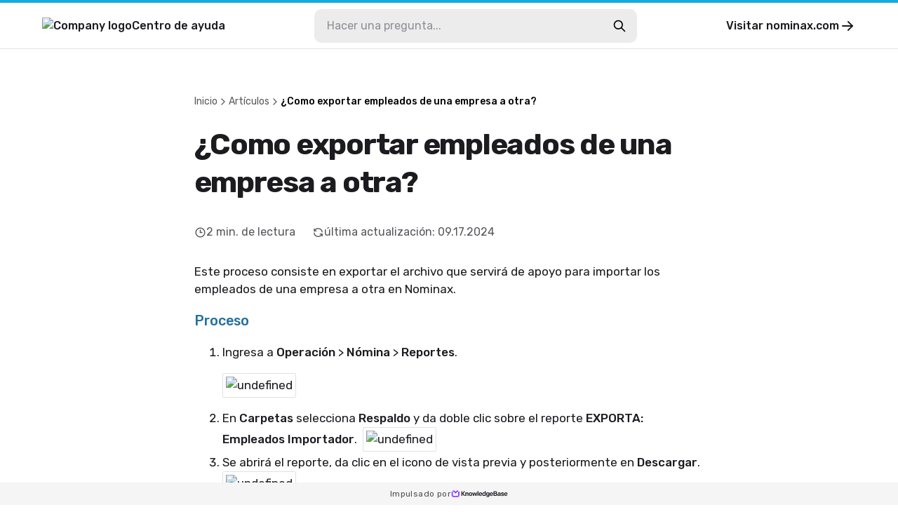

--- FILE ---
content_type: text/html
request_url: https://aprendo.nominax.com/como-exportar-empleados-de-una-empresa-a-otra/
body_size: 21470
content:
<!DOCTYPE html><html lang="es"><head><meta charSet="utf-8"/><meta name="viewport" content="width=device-width"/><link rel="icon" href="https://static.knowledgebase.ai/upload/9833940/c4bf5e4f47-a82463308b9184bee78a.jpeg" sizes="any"/><meta property="og:image" content="https://static.knowledgebase.ai/upload/9833940/e68837997c-d979ea6820e094c64434.jpeg"/><title>¿Como exportar empleados de una empresa a otra? | Nominax Centro de ayuda</title><meta name="description" content="Nominax Centro de ayuda: ¿Como exportar empleados de una empresa a otra?"/><meta property="og:title" content="¿Como exportar empleados de una empresa a otra? | Nominax Centro de ayuda"/><meta property="og:type" content="website"/><meta property="og:url" content="https://aprendo.nominax.com/como-exportar-empleados-de-una-empresa-a-otra/"/><link rel="canonical" href="https://aprendo.nominax.com/como-exportar-empleados-de-una-empresa-a-otra/"/><meta name="next-head-count" content="10"/><link rel="preconnect" href="https://fonts.googleapis.com"/><link rel="preconnect" href="https://fonts.gstatic.com" crossorigin="anonymous"/><link rel="preconnect" href="https://fonts.gstatic.com" crossorigin /><noscript data-n-css=""></noscript><script defer="" nomodule="" src="/_next/static/chunks/polyfills-78c92fac7aa8fdd8.js"></script><script src="/_next/static/chunks/webpack-880e48e2fc817058.js" defer=""></script><script src="/_next/static/chunks/framework-efd18f4d51f604cf.js" defer=""></script><script src="/_next/static/chunks/main-381489ec99e77ce6.js" defer=""></script><script src="/_next/static/chunks/pages/_app-322e7924f7fb0351.js" defer=""></script><script src="/_next/static/chunks/pages/%5BcontentSlug%5D-8e2fc17d40359c22.js" defer=""></script><script src="/_next/static/GJHxVSnqqrLIfDmmF-mxS/_buildManifest.js" defer=""></script><script src="/_next/static/GJHxVSnqqrLIfDmmF-mxS/_ssgManifest.js" defer=""></script><style data-styled="" data-styled-version="6.0.7">.gYARPx{flex-shrink:0;}/*!sc*/
data-styled.g2[id="sc-grXZZQ"]{content:"gYARPx,"}/*!sc*/
.dcDPhj{color:var(--color-link-primary);font-weight:500;font-size:18px;text-decoration:none;transition-duration:0.2s;}/*!sc*/
.dcDPhj:hover{color:var(--color-link-hover);text-decoration:underline;}/*!sc*/
data-styled.g3[id="sc-dkjKgF"]{content:"dcDPhj,"}/*!sc*/
.fZAEYx{position:relative;padding:10px 24px;background:transparent;border-radius:8px;border:1px solid var(--color-border-tertiary);cursor:pointer;transition-duration:0.2s;font-weight:500;font-size:18px;line-height:1.3;display:inline-flex;justify-content:center;align-items:center;gap:8px;color:var(--color-button-primary-text);background:var(--color-button-primary);}/*!sc*/
.fZAEYx:hover{background:var(--color-button-primary-hover);color:var(--color-button-primary-text-hover);text-decoration:none;}/*!sc*/
.fZAEYx:disabled{cursor:not-allowed;color:var(--color-button-primary-text);background:transparent;opacity:0.5;}/*!sc*/
@container (max-width: 540px){.fZAEYx{font-size:15px;}}/*!sc*/
data-styled.g5[id="sc-eDnVMP"]{content:"fZAEYx,"}/*!sc*/
.itagjd{display:inline-flex;}/*!sc*/
data-styled.g6[id="sc-jSwlEQ"]{content:"itagjd,"}/*!sc*/
.llQHzx{visibility:visible;display:flex;align-items:center;gap:6px;}/*!sc*/
data-styled.g7[id="sc-gKHVLF"]{content:"llQHzx,"}/*!sc*/
.qXwJR{display:flex;align-items:center;gap:8px;margin:3px;margin-left:0;font-size:16px;line-height:1.8;padding:12px;transition:all 0.2s ease-in-out;border:0;background:transparent;}/*!sc*/
.qXwJR:hover{color:#15abdd;opacity:0.7;background:transparent;}/*!sc*/
.qXwJR:disabled{border:none;opacity:0.6;}/*!sc*/
data-styled.g20[id="sc-fEyylQ"]{content:"qXwJR,"}/*!sc*/
.cxGKqD{display:flex;border-radius:10px;width:100%;height:48px;background:var(--color-bg-primary);}/*!sc*/
data-styled.g23[id="sc-dIEoRj"]{content:"cxGKqD,"}/*!sc*/
.gveZHv{flex-grow:1;min-width:0;margin:0 18px;margin-right:0;padding:0;border:none;font-size:16px;font-weight:400;color:var(--color-text-secondary);background:transparent;}/*!sc*/
.gveZHv::placeholder{color:var(--color-text-quaternary);}/*!sc*/
.gveZHv:focus{outline:none;}/*!sc*/
.gveZHv:disabled{cursor:not-allowed;color:var(--color-text-disabled);background:transparent;}/*!sc*/
data-styled.g24[id="sc-hHvkSs"]{content:"gveZHv,"}/*!sc*/
.gifYOL{font-size:14px;font-weight:400;color:var(--color-text-muted);}/*!sc*/
.gifYOL:last-child{color:var(--color-text-primary-darker);pointer-events:none;}/*!sc*/
.BQmWe{font-size:14px;font-weight:500;color:var(--color-text-muted);}/*!sc*/
.BQmWe:last-child{color:var(--color-text-primary-darker);pointer-events:none;}/*!sc*/
data-styled.g28[id="sc-bBbNsw"]{content:"gifYOL,BQmWe,"}/*!sc*/
.eAMTft{display:flex;align-items:center;gap:12px;color:var(--color-text-muted);white-space:nowrap;overflow:auto;padding-right:20px;-webkit-mask-image:linear-gradient(to right, black 90%, transparent 100%);}/*!sc*/
.eAMTft a:hover{color:var(--color-text-primary-darker);text-decoration:none;}/*!sc*/
@container (max-width: 540px){.eAMTft{gap:8px;}}/*!sc*/
data-styled.g29[id="sc-ivDvhZ"]{content:"eAMTft,"}/*!sc*/
.hghzLS{width:100%;height:32px;position:fixed;bottom:0;left:0;display:flex;justify-content:center;align-items:center;gap:8px;background:var(--color-bg-secondary);}/*!sc*/
data-styled.g78[id="sc-bTLJel"]{content:"hghzLS,"}/*!sc*/
.jBQPtA{color:var(--color-text-light);font-size:12px;letter-spacing:0.4px;font-weight:400;display:flex;align-items:center;gap:4px;height:100%;padding:0 20px;}/*!sc*/
.jBQPtA:hover{text-decoration:none;color:var(--color-text-quaternary);}/*!sc*/
data-styled.g79[id="sc-kIuKII"]{content:"jBQPtA,"}/*!sc*/
:root{--color-text-primary:#1b1b20;--color-text-primary-darker:#000000;--color-text-primary-lighter:#ffffff;--color-text-header:var(--color-text-primary);--color-text-feedback:#111111;--color-text-hover:var(--color-text-primary);--color-text-hover-alternate:#424d57;--color-text-secondary:#131317;--color-text-tertiary:#62626d;--color-text-quaternary:#8d8d95;--color-text-disabled:#595959;--color-text-muted:#57575c;--color-text-light:#4f4f4f;--color-text-figcaption:#999;--color-bg-primary:#ffffff;--color-bg-secondary:#f5f5f5;--color-bg-quaternary:#ececec;--color-bg-hover:#f6f6f7;--color-border-primary:#e2e2e4;--color-border-secondary:#cdcdcf;--color-border-tertiary:#c9c9cd;--color-border-muted:#ccc;--color-border-error:#ae0003;--color-border-image:#dde2e6;--color-error:#ae0003;--color-search-primary:#9146FF;--color-link-primary:#06f;--color-link-hover:#0059e1;--color-code-bg:#e8e8e8;--color-shadow-primary:rgba(19, 19, 23, 0.4);--color-shadow-secondary:rgba(19, 19, 23, 0.25);--color-shadow-tertiary:rgba(19, 19, 23, 0.14);--color-shadow-overlay:rgba(19, 19, 23, 0.7);--color-shadow-darkening:rgba(0, 0, 0, 0.2);--color-shadow-card:rgba(0, 0, 0, 0.1);--color-loader-primary:#1b1b20;--color-loader-secondary:#b9b9b9;--color-loader-skeleton:rgba(165, 165, 165, 0.1);--color-loader-skeleton-active:rgba(165, 165, 165, 0.3);--color-icon-primary:#1B1B20;--color-icon-accent:var(--color-primary-light);--color-border-loading:#a2a2a2;--color-button-primary:var(--color-bg-primary);--color-button-primary-hover:var(--color-text-primary);--color-button-primary-text:var(--color-text-primary-darker);--color-button-primary-text-hover:var(--color-text-primary-lighter);--color-button-border-loading:var(--color-border-loading);--color-button-with-light:#eee;--color-password-modal-bg:var(--color-link-hover);--color-password-modal-border:var(--color-link-hover);--color-password-modal-text:white;}/*!sc*/
body{margin:0;padding:0;}/*!sc*/
@media (max-width: 540px){body:has(#search-results){overflow:hidden;}}/*!sc*/
data-styled.g86[id="sc-global-fegfFg1"]{content:"sc-global-fegfFg1,"}/*!sc*/
:root body{background:#ffffff;}/*!sc*/
:root h1,:root h2,:root h3,:root h4,:root h5{font-family:inherit;}/*!sc*/
data-styled.g87[id="sc-global-ijKNhA1"]{content:"sc-global-ijKNhA1,"}/*!sc*/
.crfEfA{display:flex;justify-content:center;width:100%;flex:1;scroll-margin:16px;}/*!sc*/
data-styled.g98[id="sc-fHKCsJ"]{content:"crfEfA,"}/*!sc*/
.fKDQsI{background:var(--color-bg-quaternary);}/*!sc*/
data-styled.g99[id="sc-dujzCk"]{content:"fKDQsI,"}/*!sc*/
.bAwYeD{padding:64px 20px;margin-bottom:20px;width:100%;border-radius:5px;background:var(--color-bg-secondary);display:flex;flex-direction:column;align-items:center;gap:36px;}/*!sc*/
@container (max-width: 540px){.bAwYeD{gap:20px;padding:30px;}}/*!sc*/
data-styled.g110[id="sc-jGFknz"]{content:"bAwYeD,"}/*!sc*/
.ckqXSt{color:var(--color-text-primary-darker);text-align:center;font-size:24px;letter-spacing:-0.03em;font-weight:500;line-height:1.4;}/*!sc*/
@container (max-width: 540px){.ckqXSt{font-size:18px;}}/*!sc*/
data-styled.g111[id="sc-bPNYWC"]{content:"ckqXSt,"}/*!sc*/
.eJNqmy{display:flex;justify-content:center;flex-wrap:wrap;gap:24px;}/*!sc*/
@container (max-width: 540px){.eJNqmy{gap:16px;}.eJNqmy button{padding:6px 14px;font-size:14px;}.eJNqmy button svg{width:20px;height:20px;}}/*!sc*/
data-styled.g112[id="sc-fWYGfq"]{content:"eJNqmy,"}/*!sc*/
.hJSnNz{color:var(--color-text-primary);padding:64px 0;font-size:30px;word-break:break-word;width:727px;max-width:727px;margin:0 auto;}/*!sc*/
@container (max-width: 1024px){.hJSnNz{padding-top:20px;max-width:100%;}}/*!sc*/
@container (max-width: 1024px){.hJSnNz{padding-bottom:36px;}}/*!sc*/
data-styled.g113[id="sc-Fiojb"]{content:"hJSnNz,"}/*!sc*/
.gvDTgH{flex:1;}/*!sc*/
data-styled.g114[id="sc-jWoQCg"]{content:"gvDTgH,"}/*!sc*/
.eZzbZs{background:var(--color-text-header);-webkit-text-fill-color:transparent;-webkit-background-clip:text;margin:24px 0 32px;font-size:42px;line-height:1.3em;letter-spacing:-0.03em;font-weight:600;}/*!sc*/
@container (max-width: 1024px){.eZzbZs{font-size:34px;}}/*!sc*/
@container (max-width: 540px){.eZzbZs{font-size:22px;}}/*!sc*/
data-styled.g115[id="sc-eEyyFR"]{content:"eZzbZs,"}/*!sc*/
.jiTeER{display:flex;flex-wrap:wrap;margin-bottom:32px;}/*!sc*/
.jiTeER >:not(:last-child){padding-right:24px;}/*!sc*/
data-styled.g116[id="sc-fnhmGq"]{content:"jiTeER,"}/*!sc*/
.eJaKKN{display:flex;align-items:center;gap:4px;}/*!sc*/
@container (max-width: 540px){.eJaKKN svg{width:15px;height:15px;}}/*!sc*/
data-styled.g117[id="sc-lkMEiX"]{content:"eJaKKN,"}/*!sc*/
.gtXFko{color:var(--color-text-muted);font-size:16px;font-weight:400;white-space:nowrap;}/*!sc*/
@container (max-width: 1024px){.gtXFko{font-size:15px;}}/*!sc*/
@container (max-width: 540px){.gtXFko{font-size:13px;}}/*!sc*/
data-styled.g118[id="sc-jmxxdg"]{content:"gtXFko,"}/*!sc*/
.csJdHj{flex-shrink:0;}/*!sc*/
data-styled.g119[id="sc-dUHfgR"]{content:"csJdHj,"}/*!sc*/
.gKiLgh{flex-shrink:0;}/*!sc*/
data-styled.g120[id="sc-htehxa"]{content:"gKiLgh,"}/*!sc*/
.cafNvE{width:100%;font-size:17px;font-weight:400;}/*!sc*/
.cafNvE h1,.cafNvE h2,.cafNvE h3,.cafNvE h4,.cafNvE h5,.cafNvE h6{font-weight:500;line-height:1.3em;}/*!sc*/
.cafNvE strong,.cafNvE b{font-weight:500;}/*!sc*/
.cafNvE iframe{width:100%;height:auto;aspect-ratio:16/9;}/*!sc*/
.cafNvE img{max-width:100%;height:auto;border:1px solid var(--color-border-image);padding:4px;box-sizing:border-box;border-radius:2px;}/*!sc*/
.cafNvE table{max-width:100%;border-collapse:collapse;}/*!sc*/
.cafNvE li{margin-bottom:3px;}/*!sc*/
.cafNvE code:not([class*="language-"]){background-color:var(--color-code-bg);border-radius:3px;padding:0.1rem 0.2rem;font-family:Consolas,Monaco,"Andale Mono","Ubuntu Mono",monospace;font-weight:400;font-size:16px;}/*!sc*/
.cafNvE p code{font-size:16px;}/*!sc*/
.cafNvE pre[class*="language-"]{font-size:16px;border-radius:4px;}/*!sc*/
.cafNvE pre[class*="language-"] *{font-family:Consolas,Monaco,"Andale Mono","Ubuntu Mono",monospace;}/*!sc*/
.cafNvE details.mce-accordion{padding:8px;border-radius:4px;border:1px solid transparent;transition:border 0.3s ease-in-out;}/*!sc*/
.cafNvE details.mce-accordion summary{cursor:pointer;}/*!sc*/
.cafNvE details.mce-accordion[open]{border-color:var(--color-border-primary);padding-bottom:0;}/*!sc*/
.cafNvE details.mce-accordion:hover{border-color:var(--color-border-primary);}/*!sc*/
.cafNvE details.mce-accordion summary::marker{content:none;}/*!sc*/
.cafNvE details.mce-accordion summary::before{display:inline-block;content:"▶️";margin-right:6px;transition:transform 0.2s ease-in-out;}/*!sc*/
.cafNvE details.mce-accordion[open] summary::before{transform:rotate(90deg);}/*!sc*/
.cafNvE details.mce-accordion p{padding-left:18px;}/*!sc*/
.cafNvE figure{display:table;margin:1rem auto;}/*!sc*/
.cafNvE figure figcaption{color:var(--color-text-figcaption);display:block;margin-top:0.25rem;text-align:center;}/*!sc*/
.cafNvE hr{border-color:var(--color-border-muted);border-style:solid;border-width:1px 0 0 0;}/*!sc*/
.cafNvE table:not([cellpadding]) th,.cafNvE table:not([cellpadding]) td{padding:0.4rem;}/*!sc*/
.cafNvE table[border]:not([border="0"]):not([style*="border-width"]) th,.cafNvE table[border]:not([border="0"]):not([style*="border-width"]) td{border-width:1px;}/*!sc*/
.cafNvE table[border]:not([border="0"]):not([style*="border-style"]) th,.cafNvE table[border]:not([border="0"]):not([style*="border-style"]) td{border-style:solid;}/*!sc*/
.cafNvE table[border]:not([border="0"]):not([style*="border-color"]) th,.cafNvE table[border]:not([border="0"]):not([style*="border-color"]) td{border-color:var(--color-border-muted);}/*!sc*/
.cafNvE blockquote{border-left:2px solid var(--color-border-muted);margin-left:1.5rem;padding-left:1rem;}/*!sc*/
@container (max-width: 540px){.cafNvE{font-size:15px;}.cafNvE ul{padding-left:20px;}}/*!sc*/
data-styled.g121[id="sc-cbnPAL"]{content:"cafNvE,"}/*!sc*/
.bIfzIU{height:70px;border-bottom:1px solid var(--color-border-primary);border-top:4px solid #15abdd;}/*!sc*/
@container (max-width: 540px){.bIfzIU{border-top:0;height:auto;}}/*!sc*/
data-styled.g122[id="sc-hjbpFB"]{content:"bIfzIU,"}/*!sc*/
.jnoPEB{max-width:1440px;width:100%;height:100%;margin:0 auto;padding:0 60px;display:flex;align-items:center;justify-content:space-between;position:relative;}/*!sc*/
@container (max-width: 1024px){.jnoPEB{padding:0 32px;}}/*!sc*/
@container (max-width: 540px){.jnoPEB{flex-direction:column;align-items:flex-start;gap:16px;padding:20px;}}/*!sc*/
data-styled.g124[id="sc-fWzlon"]{content:"jnoPEB,"}/*!sc*/
.loNOte{display:flex;align-items:center;gap:16px;color:var(--color-text-primary);font-size:16px;font-weight:500;}/*!sc*/
.loNOte:hover{color:var(--color-text-primary);text-decoration:none;}/*!sc*/
data-styled.g125[id="sc-fHIGvW"]{content:"loNOte,"}/*!sc*/
.fiEEOb{max-height:30px;height:100%;}/*!sc*/
@container (max-width: 540px){.fiEEOb{max-height:24px;max-width:50%;}}/*!sc*/
data-styled.g126[id="sc-gzjWgB"]{content:"fiEEOb,"}/*!sc*/
.khSYrT{transition:transform 0.3s ease-in-out;}/*!sc*/
data-styled.g128[id="sc-fmHRPn"]{content:"khSYrT,"}/*!sc*/
.fAFNrV{display:flex;align-items:center;gap:4px;color:var(--color-text-primary);font-size:16px;font-weight:500;transition:opacity 0.2s ease-in-out;}/*!sc*/
.fAFNrV:hover{color:var(--color-text-primary);text-decoration:none;opacity:0.8;}/*!sc*/
.fAFNrV:hover .sc-fmHRPn{transform:scaleY(0.9) translateX(2px);}/*!sc*/
@container (max-width: 1024px){.fAFNrV{display:none;}}/*!sc*/
data-styled.g129[id="sc-eXRmWW"]{content:"fAFNrV,"}/*!sc*/
.epnZjd{position:relative;display:flex;flex:2;flex-direction:row-reverse;align-items:center;width:100%;max-width:500px;padding:0 20px;}/*!sc*/
@container (max-width: 1024px){.epnZjd{padding-right:0;}.epnZjd:has(input:checked){width:100%;height:100%;max-width:100%;background:var(--color-bg-primary);}}/*!sc*/
@container (max-width: 540px){.epnZjd{width:100%;padding:0;display:flex;}}/*!sc*/
data-styled.g130[id="sc-iFgQXl"]{content:"epnZjd,"}/*!sc*/
.frZNLY{container-type:inline-size;background:var(--color-bg-primary);min-height:100vh;}/*!sc*/
data-styled.g131[id="sc-iqqmeU"]{content:"frZNLY,"}/*!sc*/
.jeJczw{display:flex;flex-direction:column;width:100%;max-width:1180px;padding:0 30px;margin:0 auto;margin-bottom:40px;}/*!sc*/
@container (max-width: 540px){.jeJczw{padding:0 20px;}}/*!sc*/
data-styled.g132[id="sc-eVAmPc"]{content:"jeJczw,"}/*!sc*/
.llmkhf{line-height:1.5;}/*!sc*/
.llmkhf *{font-family:"","Rubik",-apple-system,"system-ui","Segoe UI","Helvetica Neue",Arial,sans-serif;box-sizing:border-box;-webkit-font-smoothing:antialiased;}/*!sc*/
data-styled.g139[id="sc-iJABxv"]{content:"llmkhf,"}/*!sc*/
</style><style data-href="https://fonts.googleapis.com/css2?family=Rubik:wght@300;400;500;700&display=swap">@font-face{font-family:'Rubik';font-style:normal;font-weight:300;font-display:swap;src:url(https://fonts.gstatic.com/l/font?kit=iJWZBXyIfDnIV5PNhY1KTN7Z-Yh-WYi1Uw&skey=cee854e66788286d&v=v31) format('woff')}@font-face{font-family:'Rubik';font-style:normal;font-weight:400;font-display:swap;src:url(https://fonts.gstatic.com/l/font?kit=iJWZBXyIfDnIV5PNhY1KTN7Z-Yh-B4i1Uw&skey=cee854e66788286d&v=v31) format('woff')}@font-face{font-family:'Rubik';font-style:normal;font-weight:500;font-display:swap;src:url(https://fonts.gstatic.com/l/font?kit=iJWZBXyIfDnIV5PNhY1KTN7Z-Yh-NYi1Uw&skey=cee854e66788286d&v=v31) format('woff')}@font-face{font-family:'Rubik';font-style:normal;font-weight:700;font-display:swap;src:url(https://fonts.gstatic.com/l/font?kit=iJWZBXyIfDnIV5PNhY1KTN7Z-Yh-4I-1Uw&skey=cee854e66788286d&v=v31) format('woff')}@font-face{font-family:'Rubik';font-style:normal;font-weight:300;font-display:swap;src:url(https://fonts.gstatic.com/s/rubik/v31/iJWKBXyIfDnIV7nErXyw023e1Ik.woff2) format('woff2');unicode-range:U+0600-06FF,U+0750-077F,U+0870-088E,U+0890-0891,U+0897-08E1,U+08E3-08FF,U+200C-200E,U+2010-2011,U+204F,U+2E41,U+FB50-FDFF,U+FE70-FE74,U+FE76-FEFC,U+102E0-102FB,U+10E60-10E7E,U+10EC2-10EC4,U+10EFC-10EFF,U+1EE00-1EE03,U+1EE05-1EE1F,U+1EE21-1EE22,U+1EE24,U+1EE27,U+1EE29-1EE32,U+1EE34-1EE37,U+1EE39,U+1EE3B,U+1EE42,U+1EE47,U+1EE49,U+1EE4B,U+1EE4D-1EE4F,U+1EE51-1EE52,U+1EE54,U+1EE57,U+1EE59,U+1EE5B,U+1EE5D,U+1EE5F,U+1EE61-1EE62,U+1EE64,U+1EE67-1EE6A,U+1EE6C-1EE72,U+1EE74-1EE77,U+1EE79-1EE7C,U+1EE7E,U+1EE80-1EE89,U+1EE8B-1EE9B,U+1EEA1-1EEA3,U+1EEA5-1EEA9,U+1EEAB-1EEBB,U+1EEF0-1EEF1}@font-face{font-family:'Rubik';font-style:normal;font-weight:300;font-display:swap;src:url(https://fonts.gstatic.com/s/rubik/v31/iJWKBXyIfDnIV7nMrXyw023e1Ik.woff2) format('woff2');unicode-range:U+0460-052F,U+1C80-1C8A,U+20B4,U+2DE0-2DFF,U+A640-A69F,U+FE2E-FE2F}@font-face{font-family:'Rubik';font-style:normal;font-weight:300;font-display:swap;src:url(https://fonts.gstatic.com/s/rubik/v31/iJWKBXyIfDnIV7nFrXyw023e1Ik.woff2) format('woff2');unicode-range:U+0301,U+0400-045F,U+0490-0491,U+04B0-04B1,U+2116}@font-face{font-family:'Rubik';font-style:normal;font-weight:300;font-display:swap;src:url(https://fonts.gstatic.com/s/rubik/v31/iJWKBXyIfDnIV7nDrXyw023e1Ik.woff2) format('woff2');unicode-range:U+0307-0308,U+0590-05FF,U+200C-2010,U+20AA,U+25CC,U+FB1D-FB4F}@font-face{font-family:'Rubik';font-style:normal;font-weight:300;font-display:swap;src:url(https://fonts.gstatic.com/s/rubik/v31/iJWKBXyIfDnIV7nPrXyw023e1Ik.woff2) format('woff2');unicode-range:U+0100-02BA,U+02BD-02C5,U+02C7-02CC,U+02CE-02D7,U+02DD-02FF,U+0304,U+0308,U+0329,U+1D00-1DBF,U+1E00-1E9F,U+1EF2-1EFF,U+2020,U+20A0-20AB,U+20AD-20C0,U+2113,U+2C60-2C7F,U+A720-A7FF}@font-face{font-family:'Rubik';font-style:normal;font-weight:300;font-display:swap;src:url(https://fonts.gstatic.com/s/rubik/v31/iJWKBXyIfDnIV7nBrXyw023e.woff2) format('woff2');unicode-range:U+0000-00FF,U+0131,U+0152-0153,U+02BB-02BC,U+02C6,U+02DA,U+02DC,U+0304,U+0308,U+0329,U+2000-206F,U+20AC,U+2122,U+2191,U+2193,U+2212,U+2215,U+FEFF,U+FFFD}@font-face{font-family:'Rubik';font-style:normal;font-weight:400;font-display:swap;src:url(https://fonts.gstatic.com/s/rubik/v31/iJWKBXyIfDnIV7nErXyw023e1Ik.woff2) format('woff2');unicode-range:U+0600-06FF,U+0750-077F,U+0870-088E,U+0890-0891,U+0897-08E1,U+08E3-08FF,U+200C-200E,U+2010-2011,U+204F,U+2E41,U+FB50-FDFF,U+FE70-FE74,U+FE76-FEFC,U+102E0-102FB,U+10E60-10E7E,U+10EC2-10EC4,U+10EFC-10EFF,U+1EE00-1EE03,U+1EE05-1EE1F,U+1EE21-1EE22,U+1EE24,U+1EE27,U+1EE29-1EE32,U+1EE34-1EE37,U+1EE39,U+1EE3B,U+1EE42,U+1EE47,U+1EE49,U+1EE4B,U+1EE4D-1EE4F,U+1EE51-1EE52,U+1EE54,U+1EE57,U+1EE59,U+1EE5B,U+1EE5D,U+1EE5F,U+1EE61-1EE62,U+1EE64,U+1EE67-1EE6A,U+1EE6C-1EE72,U+1EE74-1EE77,U+1EE79-1EE7C,U+1EE7E,U+1EE80-1EE89,U+1EE8B-1EE9B,U+1EEA1-1EEA3,U+1EEA5-1EEA9,U+1EEAB-1EEBB,U+1EEF0-1EEF1}@font-face{font-family:'Rubik';font-style:normal;font-weight:400;font-display:swap;src:url(https://fonts.gstatic.com/s/rubik/v31/iJWKBXyIfDnIV7nMrXyw023e1Ik.woff2) format('woff2');unicode-range:U+0460-052F,U+1C80-1C8A,U+20B4,U+2DE0-2DFF,U+A640-A69F,U+FE2E-FE2F}@font-face{font-family:'Rubik';font-style:normal;font-weight:400;font-display:swap;src:url(https://fonts.gstatic.com/s/rubik/v31/iJWKBXyIfDnIV7nFrXyw023e1Ik.woff2) format('woff2');unicode-range:U+0301,U+0400-045F,U+0490-0491,U+04B0-04B1,U+2116}@font-face{font-family:'Rubik';font-style:normal;font-weight:400;font-display:swap;src:url(https://fonts.gstatic.com/s/rubik/v31/iJWKBXyIfDnIV7nDrXyw023e1Ik.woff2) format('woff2');unicode-range:U+0307-0308,U+0590-05FF,U+200C-2010,U+20AA,U+25CC,U+FB1D-FB4F}@font-face{font-family:'Rubik';font-style:normal;font-weight:400;font-display:swap;src:url(https://fonts.gstatic.com/s/rubik/v31/iJWKBXyIfDnIV7nPrXyw023e1Ik.woff2) format('woff2');unicode-range:U+0100-02BA,U+02BD-02C5,U+02C7-02CC,U+02CE-02D7,U+02DD-02FF,U+0304,U+0308,U+0329,U+1D00-1DBF,U+1E00-1E9F,U+1EF2-1EFF,U+2020,U+20A0-20AB,U+20AD-20C0,U+2113,U+2C60-2C7F,U+A720-A7FF}@font-face{font-family:'Rubik';font-style:normal;font-weight:400;font-display:swap;src:url(https://fonts.gstatic.com/s/rubik/v31/iJWKBXyIfDnIV7nBrXyw023e.woff2) format('woff2');unicode-range:U+0000-00FF,U+0131,U+0152-0153,U+02BB-02BC,U+02C6,U+02DA,U+02DC,U+0304,U+0308,U+0329,U+2000-206F,U+20AC,U+2122,U+2191,U+2193,U+2212,U+2215,U+FEFF,U+FFFD}@font-face{font-family:'Rubik';font-style:normal;font-weight:500;font-display:swap;src:url(https://fonts.gstatic.com/s/rubik/v31/iJWKBXyIfDnIV7nErXyw023e1Ik.woff2) format('woff2');unicode-range:U+0600-06FF,U+0750-077F,U+0870-088E,U+0890-0891,U+0897-08E1,U+08E3-08FF,U+200C-200E,U+2010-2011,U+204F,U+2E41,U+FB50-FDFF,U+FE70-FE74,U+FE76-FEFC,U+102E0-102FB,U+10E60-10E7E,U+10EC2-10EC4,U+10EFC-10EFF,U+1EE00-1EE03,U+1EE05-1EE1F,U+1EE21-1EE22,U+1EE24,U+1EE27,U+1EE29-1EE32,U+1EE34-1EE37,U+1EE39,U+1EE3B,U+1EE42,U+1EE47,U+1EE49,U+1EE4B,U+1EE4D-1EE4F,U+1EE51-1EE52,U+1EE54,U+1EE57,U+1EE59,U+1EE5B,U+1EE5D,U+1EE5F,U+1EE61-1EE62,U+1EE64,U+1EE67-1EE6A,U+1EE6C-1EE72,U+1EE74-1EE77,U+1EE79-1EE7C,U+1EE7E,U+1EE80-1EE89,U+1EE8B-1EE9B,U+1EEA1-1EEA3,U+1EEA5-1EEA9,U+1EEAB-1EEBB,U+1EEF0-1EEF1}@font-face{font-family:'Rubik';font-style:normal;font-weight:500;font-display:swap;src:url(https://fonts.gstatic.com/s/rubik/v31/iJWKBXyIfDnIV7nMrXyw023e1Ik.woff2) format('woff2');unicode-range:U+0460-052F,U+1C80-1C8A,U+20B4,U+2DE0-2DFF,U+A640-A69F,U+FE2E-FE2F}@font-face{font-family:'Rubik';font-style:normal;font-weight:500;font-display:swap;src:url(https://fonts.gstatic.com/s/rubik/v31/iJWKBXyIfDnIV7nFrXyw023e1Ik.woff2) format('woff2');unicode-range:U+0301,U+0400-045F,U+0490-0491,U+04B0-04B1,U+2116}@font-face{font-family:'Rubik';font-style:normal;font-weight:500;font-display:swap;src:url(https://fonts.gstatic.com/s/rubik/v31/iJWKBXyIfDnIV7nDrXyw023e1Ik.woff2) format('woff2');unicode-range:U+0307-0308,U+0590-05FF,U+200C-2010,U+20AA,U+25CC,U+FB1D-FB4F}@font-face{font-family:'Rubik';font-style:normal;font-weight:500;font-display:swap;src:url(https://fonts.gstatic.com/s/rubik/v31/iJWKBXyIfDnIV7nPrXyw023e1Ik.woff2) format('woff2');unicode-range:U+0100-02BA,U+02BD-02C5,U+02C7-02CC,U+02CE-02D7,U+02DD-02FF,U+0304,U+0308,U+0329,U+1D00-1DBF,U+1E00-1E9F,U+1EF2-1EFF,U+2020,U+20A0-20AB,U+20AD-20C0,U+2113,U+2C60-2C7F,U+A720-A7FF}@font-face{font-family:'Rubik';font-style:normal;font-weight:500;font-display:swap;src:url(https://fonts.gstatic.com/s/rubik/v31/iJWKBXyIfDnIV7nBrXyw023e.woff2) format('woff2');unicode-range:U+0000-00FF,U+0131,U+0152-0153,U+02BB-02BC,U+02C6,U+02DA,U+02DC,U+0304,U+0308,U+0329,U+2000-206F,U+20AC,U+2122,U+2191,U+2193,U+2212,U+2215,U+FEFF,U+FFFD}@font-face{font-family:'Rubik';font-style:normal;font-weight:700;font-display:swap;src:url(https://fonts.gstatic.com/s/rubik/v31/iJWKBXyIfDnIV7nErXyw023e1Ik.woff2) format('woff2');unicode-range:U+0600-06FF,U+0750-077F,U+0870-088E,U+0890-0891,U+0897-08E1,U+08E3-08FF,U+200C-200E,U+2010-2011,U+204F,U+2E41,U+FB50-FDFF,U+FE70-FE74,U+FE76-FEFC,U+102E0-102FB,U+10E60-10E7E,U+10EC2-10EC4,U+10EFC-10EFF,U+1EE00-1EE03,U+1EE05-1EE1F,U+1EE21-1EE22,U+1EE24,U+1EE27,U+1EE29-1EE32,U+1EE34-1EE37,U+1EE39,U+1EE3B,U+1EE42,U+1EE47,U+1EE49,U+1EE4B,U+1EE4D-1EE4F,U+1EE51-1EE52,U+1EE54,U+1EE57,U+1EE59,U+1EE5B,U+1EE5D,U+1EE5F,U+1EE61-1EE62,U+1EE64,U+1EE67-1EE6A,U+1EE6C-1EE72,U+1EE74-1EE77,U+1EE79-1EE7C,U+1EE7E,U+1EE80-1EE89,U+1EE8B-1EE9B,U+1EEA1-1EEA3,U+1EEA5-1EEA9,U+1EEAB-1EEBB,U+1EEF0-1EEF1}@font-face{font-family:'Rubik';font-style:normal;font-weight:700;font-display:swap;src:url(https://fonts.gstatic.com/s/rubik/v31/iJWKBXyIfDnIV7nMrXyw023e1Ik.woff2) format('woff2');unicode-range:U+0460-052F,U+1C80-1C8A,U+20B4,U+2DE0-2DFF,U+A640-A69F,U+FE2E-FE2F}@font-face{font-family:'Rubik';font-style:normal;font-weight:700;font-display:swap;src:url(https://fonts.gstatic.com/s/rubik/v31/iJWKBXyIfDnIV7nFrXyw023e1Ik.woff2) format('woff2');unicode-range:U+0301,U+0400-045F,U+0490-0491,U+04B0-04B1,U+2116}@font-face{font-family:'Rubik';font-style:normal;font-weight:700;font-display:swap;src:url(https://fonts.gstatic.com/s/rubik/v31/iJWKBXyIfDnIV7nDrXyw023e1Ik.woff2) format('woff2');unicode-range:U+0307-0308,U+0590-05FF,U+200C-2010,U+20AA,U+25CC,U+FB1D-FB4F}@font-face{font-family:'Rubik';font-style:normal;font-weight:700;font-display:swap;src:url(https://fonts.gstatic.com/s/rubik/v31/iJWKBXyIfDnIV7nPrXyw023e1Ik.woff2) format('woff2');unicode-range:U+0100-02BA,U+02BD-02C5,U+02C7-02CC,U+02CE-02D7,U+02DD-02FF,U+0304,U+0308,U+0329,U+1D00-1DBF,U+1E00-1E9F,U+1EF2-1EFF,U+2020,U+20A0-20AB,U+20AD-20C0,U+2113,U+2C60-2C7F,U+A720-A7FF}@font-face{font-family:'Rubik';font-style:normal;font-weight:700;font-display:swap;src:url(https://fonts.gstatic.com/s/rubik/v31/iJWKBXyIfDnIV7nBrXyw023e.woff2) format('woff2');unicode-range:U+0000-00FF,U+0131,U+0152-0153,U+02BB-02BC,U+02C6,U+02DA,U+02DC,U+0304,U+0308,U+0329,U+2000-206F,U+20AC,U+2122,U+2191,U+2193,U+2212,U+2215,U+FEFF,U+FFFD}</style></head><body><div id="__next"><div class="sc-iJABxv llmkhf"><div class="sc-iqqmeU frZNLY"><div class="sc-hjbpFB bIfzIU"><header class="sc-fWzlon jnoPEB"><a class="sc-dkjKgF dcDPhj sc-fHIGvW loNOte" href="/"><img src="https://cdn.livechat-files.com/api/file/kb/file/9833940/301a63d5a9-7569983732fc1e2caa99.jpeg" alt="Company logo" class="sc-gzjWgB fiEEOb"/>Centro de ayuda</a><div class="sc-iFgQXl epnZjd"><form id="header-search" class="sc-fHKCsJ crfEfA"><div class="sc-dIEoRj cxGKqD sc-dujzCk fKDQsI"><input id="760e44b2-4438-44b8-91cf-f26e53b48723" placeholder="Hacer una pregunta..." class="sc-hHvkSs gveZHv" value=""/><button type="submit" aria-label="search-button" class="sc-eDnVMP fZAEYx sc-fEyylQ qXwJR"><div class="sc-gKHVLF llQHzx"><svg xmlns="http://www.w3.org/2000/svg" width="20" height="20" viewBox="0 0 24 24" fill="none" stroke="currentColor" stroke-width="2" stroke-linecap="round" stroke-linejoin="round" class="tabler-icon tabler-icon-search"><path d="M10 10m-7 0a7 7 0 1 0 14 0a7 7 0 1 0 -14 0"></path><path d="M21 21l-6 -6"></path></svg></div></button></div></form></div><a target="_blank" class="sc-dkjKgF dcDPhj sc-eXRmWW fAFNrV" href="http://nominax.com">Visitar<!-- --> <!-- -->nominax.com<!-- --> <svg xmlns="http://www.w3.org/2000/svg" width="24" height="24" viewBox="0 0 24 24" fill="none" stroke="currentColor" stroke-width="2" stroke-linecap="round" stroke-linejoin="round" class="sc-fmHRPn khSYrT"><path d="M5 12l14 0"></path><path d="M13 18l6 -6"></path><path d="M13 6l6 6"></path></svg></a></header></div><div class="sc-eVAmPc jeJczw"><div class="sc-Fiojb hJSnNz"><main class="sc-jWoQCg gvDTgH"><nav class="sc-ivDvhZ eAMTft"><a class="sc-dkjKgF dcDPhj sc-bBbNsw gifYOL" href="/">Inicio</a><svg xmlns="http://www.w3.org/2000/svg" width="16" height="16" viewBox="0 0 24 24" fill="none" stroke="currentColor" stroke-width="2" stroke-linecap="round" stroke-linejoin="round" class="sc-grXZZQ gYARPx"><path d="M9 6l6 6l-6 6"></path></svg><a class="sc-dkjKgF dcDPhj sc-bBbNsw gifYOL" href="/articulos/">Artículos</a><svg xmlns="http://www.w3.org/2000/svg" width="16" height="16" viewBox="0 0 24 24" fill="none" stroke="currentColor" stroke-width="2" stroke-linecap="round" stroke-linejoin="round" class="sc-grXZZQ gYARPx"><path d="M9 6l6 6l-6 6"></path></svg><span class="sc-bBbNsw BQmWe">¿Como exportar empleados de una empresa a otra?</span></nav><h1 class="sc-eEyyFR eZzbZs">¿Como exportar empleados de una empresa a otra?</h1><div class="sc-fnhmGq jiTeER"><span class="sc-lkMEiX eJaKKN"><svg xmlns="http://www.w3.org/2000/svg" width="17" height="17" viewBox="0 0 24 24" fill="none" stroke="var(--color-text-muted)" stroke-width="2" stroke-linecap="round" stroke-linejoin="round" class="sc-dUHfgR csJdHj"><path d="M12 12m-9 0a9 9 0 1 0 18 0a9 9 0 1 0 -18 0"></path><path d="M12 12h3.5"></path><path d="M12 7v5"></path></svg><span class="sc-jmxxdg gtXFko">2<!-- --> <!-- -->min. de lectura</span></span><span class="sc-lkMEiX eJaKKN"><svg xmlns="http://www.w3.org/2000/svg" width="17" height="17" viewBox="0 0 24 24" fill="none" stroke="var(--color-text-muted)" stroke-width="2" stroke-linecap="round" stroke-linejoin="round" class="sc-htehxa gKiLgh"><path d="M20 11a8.1 8.1 0 0 0 -15.5 -2m-.5 -4v4h4"></path><path d="M4 13a8.1 8.1 0 0 0 15.5 2m.5 4v-4h-4"></path></svg><span class="sc-jmxxdg gtXFko">última actualización<!-- -->: <!-- -->09.17.2024</span></span></div><article class="sc-cbnPAL cafNvE"><p>Este proceso consiste en exportar el archivo que servirá de apoyo para importar los empleados de una empresa a otra en Nominax.&nbsp;&nbsp;</p>
<h3><span style="color: rgb(35, 111, 161);">Proceso</span></h3>
<ol start="1">
<li>Ingresa a <strong>Operación</strong> &gt;<strong> Nómina</strong> &gt; <strong>Reportes</strong>.</li>
</ol>
<p style="padding-left: 40px;"><img height="277" width="215" alt="undefined" src="https://cdn.livechat-static.com/api/file/kb/file/9833940/36ca6e4fdb-163b9a059ad7064b8685.png" style="float: none; height: undefined; width: undefined;"></p>
<ol start="2">
<li>En&nbsp;<strong>Carpetas </strong>selecciona <strong>Respaldo </strong>y da doble clic sobre el reporte <strong>EXPORTA: Empleados Importador</strong>.&nbsp; <img alt="undefined" src="https://cdn.livechat-static.com/api/file/kb/file/9833940/b3026725a3-07bc13e1fe67da611535.png" style="float: none; height: undefined; width: undefined;"></li>
<li>Se abrirá el reporte, da clic en el icono de vista previa y posteriormente en&nbsp;<strong>Descargar</strong>.<img height="392" width="564" alt="undefined" src="https://cdn.livechat-static.com/api/file/kb/file/9833940/9189f80cc4-7062bcc7d88b2037713f.png" style="float: none; height: undefined; width: undefined;"></li>
</ol>
<p>El archivo descargado te servirá de apoyo para importar los empleados a otra empresa, consulta el proceso de importación en el siguiente manual: <strong><a rel="noopener" href="https://aprendo.nominax.com/manual-como-importar-empleados/">¿Cómo importar empleados?</a></strong></p>
<h3><span style="color: rgb(35, 111, 161);"><strong>Información importante</strong></span></h3>
<blockquote>El archivo descargado estará disponible en tu equipo con el nombre&nbsp;<strong>Empleados </strong>con el formato .<strong>csv</strong>.&nbsp;</blockquote>
<blockquote><span data-text-custom-color="#ff5630" data-renderer-mark="true" class="fabric-text-color-mark">El archivo descargado contiene todos los empleados como activos, si alguno está dado de baja, debes registrarlo en el sistema o bien borrarlo en caso de no necesitarlo.</span></blockquote>
<blockquote>Al momento de realizar la importación de empleados a otra empresa es necesario que se cuenten con los mismos catálogos en&nbsp;<strong>Puestos </strong>y <strong>Departamentos </strong>que se encuentran en la empresa de la cual exportaron los empleados, de lo contrario se mostrarán errores al momento de realizar el proceso de importación.<img height="373" width="528" alt="undefined" src="https://cdn.livechat-static.com/api/file/kb/file/9833940/abf1202f79-c3ccec005499335502e8.png" style="float: none; height: undefined; width: undefined;"></blockquote>
<p>&nbsp;</p>
<p>Prohibida la reproducción total y/o parcial de la presente obra protegida conforme a la Ley Federal del Derecho de Autor en México y Convenio de Berna internacionalmente. Derechos Reservados. ©. Copyrights. Propiedad de TRESS SOPORTE Y CONSULTORÍA, S.C., con domicilio en: Carretera al Aeropuerto 1900, int. M2, Piso 3, Col. Centro Comercial Otay, CP 22425, Tijuana, BC, México.</p>
<p>Clasificación: Pública.&nbsp;</p></article></main></div><div class="sc-jGFknz bAwYeD"><span class="sc-bPNYWC ckqXSt">¿Te ha sido útil este artículo?</span><div class="sc-fWYGfq eJNqmy"><button class="sc-eDnVMP fZAEYx"><div class="sc-gKHVLF llQHzx"><div class="sc-jSwlEQ itagjd"><svg xmlns="http://www.w3.org/2000/svg" width="24" height="24" viewBox="0 0 24 24" fill="none" stroke="currentColor" stroke-width="2" stroke-linecap="round" stroke-linejoin="round" class="tabler-icon tabler-icon-thumb-up-filled"><path d="M13 3a3 3 0 0 1 2.995 2.824l.005 .176v4h2a3 3 0 0 1 2.98 2.65l.015 .174l.005 .176l-.02 .196l-1.006 5.032c-.381 1.626 -1.502 2.796 -2.81 2.78l-.164 -.008h-8a1 1 0 0 1 -.993 -.883l-.007 -.117l.001 -9.536a1 1 0 0 1 .5 -.865a2.998 2.998 0 0 0 1.492 -2.397l.007 -.202v-1a3 3 0 0 1 3 -3z" fill="currentColor" stroke-width="0"></path><path d="M5 10a1 1 0 0 1 .993 .883l.007 .117v9a1 1 0 0 1 -.883 .993l-.117 .007h-1a2 2 0 0 1 -1.995 -1.85l-.005 -.15v-7a2 2 0 0 1 1.85 -1.995l.15 -.005h1z" fill="currentColor" stroke-width="0"></path></svg></div>Sí</div></button><button class="sc-eDnVMP fZAEYx"><div class="sc-gKHVLF llQHzx"><div class="sc-jSwlEQ itagjd"><svg xmlns="http://www.w3.org/2000/svg" width="24" height="24" viewBox="0 0 24 24" fill="none" stroke="currentColor" stroke-width="2" stroke-linecap="round" stroke-linejoin="round" class="tabler-icon tabler-icon-thumb-down-filled"><path d="M13 21.008a3 3 0 0 0 2.995 -2.823l.005 -.177v-4h2a3 3 0 0 0 2.98 -2.65l.015 -.173l.005 -.177l-.02 -.196l-1.006 -5.032c-.381 -1.625 -1.502 -2.796 -2.81 -2.78l-.164 .008h-8a1 1 0 0 0 -.993 .884l-.007 .116l.001 9.536a1 1 0 0 0 .5 .866a2.998 2.998 0 0 1 1.492 2.396l.007 .202v1a3 3 0 0 0 3 3z" fill="currentColor" stroke-width="0"></path><path d="M5 14.008a1 1 0 0 0 .993 -.883l.007 -.117v-9a1 1 0 0 0 -.883 -.993l-.117 -.007h-1a2 2 0 0 0 -1.995 1.852l-.005 .15v7a2 2 0 0 0 1.85 1.994l.15 .005h1z" fill="currentColor" stroke-width="0"></path></svg></div>No</div></button></div></div></div><footer class="sc-bTLJel hghzLS"><a target="_blank" class="sc-dkjKgF dcDPhj sc-kIuKII jBQPtA" href="https://www.knowledgebase.com/?utm_source=help-center&amp;utm_medium=referral&amp;utm_campaign=https%3A%2F%2Faprendo.nominax.com%2F">Impulsado por<svg width="81" height="10" viewBox="0 0 83 10" fill="none" xmlns="http://www.w3.org/2000/svg"><g id="KnowledgeBase Logo"><g id="Wordmark"><path id="Vector" d="M15.0713 8.15156H16.4313V4.82013L18.8899 8.15156H20.4999L17.867 4.72299L20.4141 1.35156H18.8313L16.4313 4.61585V1.35156H15.0713V8.15156Z" fill="var(--color-icon-primary)"></path><path id="Vector_2" d="M20.874 8.15152H22.194V5.16009C22.194 4.48009 22.574 4.13009 23.1655 4.13009C23.8069 4.13009 24.0883 4.54723 24.0883 5.13009V8.15152H25.4097V4.91723C25.4097 3.70295 24.7197 2.98438 23.6226 2.98438C22.9083 2.98438 22.3883 3.2358 22.1369 3.69866V3.10009H20.874V8.15152Z" fill="var(--color-icon-primary)"></path><path id="Vector_3" d="M28.3883 8.26862C29.904 8.26862 30.7683 7.2772 30.7683 5.98291V5.26862C30.7683 3.98291 29.9112 2.98291 28.3883 2.98291C26.8654 2.98291 26.0083 3.97291 26.0083 5.26862V5.98291C26.0083 7.2772 26.8726 8.26862 28.3883 8.26862ZM29.4869 6.07291C29.4869 6.73291 29.1369 7.22862 28.3883 7.22862C27.6397 7.22862 27.2912 6.73291 27.2912 6.07291V5.17862C27.2912 4.51862 27.6412 4.02291 28.3883 4.02291C29.1354 4.02291 29.4869 4.51862 29.4869 5.17862V6.07291Z" fill="var(--color-icon-primary)"></path><path id="Vector_4" d="M38.164 3.1001H36.8783L36.1426 6.4901L35.114 3.1001H33.9083L32.8783 6.4901L32.1412 3.1001H30.8555L32.1669 8.15153H33.4012L34.5083 4.67438L35.6155 8.15153H36.8498L38.164 3.1001Z" fill="var(--color-icon-primary)"></path><path id="Vector_5" d="M38.5913 8.15149H39.9127V1.06006H38.5913V8.15149Z" fill="var(--color-icon-primary)"></path><path id="Vector_6" d="M42.9457 8.26866C44.0628 8.26866 44.9671 7.59866 45.1414 6.6758H43.9857C43.8585 7.02438 43.51 7.3158 42.9457 7.3158C42.1785 7.3158 41.8771 6.80152 41.8771 6.20866V6.08295H45.18V5.19866C45.18 3.98438 44.4228 2.98438 42.9271 2.98438C41.4314 2.98438 40.5942 3.9558 40.5942 5.32438V6.01438C40.5942 7.42866 41.5171 8.26866 42.9457 8.26866ZM41.8771 5.10152C41.8771 4.42152 42.1628 3.9158 42.9271 3.9158C43.6414 3.9158 43.9657 4.39295 43.9657 5.02438V5.15009H41.8771V5.10152Z" fill="var(--color-icon-primary)"></path><path id="Vector_7" d="M47.7297 8.26863C48.4583 8.26863 48.9725 7.93863 49.2254 7.55434V8.15577H50.4883V1.06006H49.1668V3.64434C48.8811 3.26577 48.3897 2.98434 47.7197 2.98434C46.3597 2.98434 45.6025 3.99434 45.6025 5.20863V6.04434C45.6025 7.23863 46.3697 8.26863 47.7297 8.26863ZM48.0497 7.20006C47.2825 7.20006 46.924 6.65577 46.924 5.98577V5.27149C46.924 4.5572 47.3125 4.0572 48.0597 4.0572C48.6625 4.0572 49.1668 4.48577 49.1668 5.25149V5.98577C49.1668 6.69434 48.7211 7.20006 48.0497 7.20006Z" fill="var(--color-icon-primary)"></path><path id="Vector_8" d="M53.5697 9.9587C54.9783 9.9587 55.9883 9.12298 55.9883 8.04584V3.10013H54.7254V3.71441C54.5511 3.37441 54.0111 2.98584 53.2297 2.98584C51.8497 2.98584 51.1411 3.95727 51.1411 5.08298V5.82155C51.1411 6.9287 51.8554 7.92013 53.2197 7.92013C53.8711 7.92013 54.454 7.58013 54.6668 7.23013V8.02727C54.6668 8.59013 54.2383 8.96013 53.5697 8.96013C53.0554 8.96013 52.6568 8.80441 52.4811 8.45441H51.1954C51.404 9.40584 52.384 9.9587 53.5697 9.9587ZM53.5311 6.85727C52.8168 6.85727 52.4525 6.39013 52.4525 5.75013V5.17013C52.4525 4.48013 52.8311 4.04298 53.5697 4.04298C54.2011 4.04298 54.6668 4.49013 54.6668 5.17013V5.75298C54.6668 6.46155 54.1525 6.85727 53.5311 6.85727Z" fill="var(--color-icon-primary)"></path><path id="Vector_9" d="M58.9926 8.26866C60.1097 8.26866 61.014 7.59866 61.1883 6.6758H60.0326C59.9054 7.02438 59.5569 7.3158 58.9926 7.3158C58.2254 7.3158 57.924 6.80152 57.924 6.20866V6.08295H61.2269V5.19866C61.2269 3.98438 60.4697 2.98438 58.974 2.98438C57.4783 2.98438 56.6426 3.9558 56.6426 5.32438V6.01438C56.6426 7.42866 57.564 8.26866 58.9926 8.26866ZM57.9283 5.10152C57.9283 4.42152 58.214 3.9158 58.9783 3.9158C59.6926 3.9158 60.0169 4.39295 60.0169 5.02438V5.15009H57.9283V5.10152Z" fill="var(--color-icon-primary)"></path><path id="Vector_10" d="M61.9697 8.15153H65.0712C66.4297 8.15153 67.3726 7.37438 67.3726 6.23867C67.3726 5.31581 66.8097 4.78153 66.1097 4.63581C66.3835 4.47827 66.6084 4.24815 66.7597 3.97085C66.9109 3.69355 66.9826 3.37986 66.9669 3.06438C66.9669 2.04438 66.2183 1.3501 65.024 1.3501H61.9697V8.15153ZM63.2912 7.08295V5.22581H64.9912C65.6326 5.22581 66.0112 5.58581 66.0112 6.14867C66.0112 6.71153 65.6512 7.08153 65.0012 7.08153L63.2912 7.08295ZM63.2912 4.16867V2.4201H64.7097C65.2726 2.4201 65.6026 2.7501 65.6026 3.26581C65.6026 3.78153 65.2926 4.16867 64.7197 4.16867H63.2912Z" fill="var(--color-icon-primary)"></path><path id="Vector_11" d="M69.5856 8.26866C70.1685 8.26866 70.8099 8.0258 71.0427 7.6858V8.15152H72.3156V4.92723C72.3156 3.75152 71.4585 2.98438 70.1885 2.98438C69.0999 2.98438 68.3142 3.50866 68.0227 4.49009H69.2456C69.3885 4.21723 69.6642 4.01295 70.1199 4.01295C70.6642 4.01295 70.9942 4.36295 70.9942 4.83009V5.51866C70.6274 5.23263 70.1735 5.08133 69.7085 5.09009C68.4942 5.09009 67.6685 5.5958 67.6685 6.69295C67.6727 7.6758 68.4499 8.26866 69.5856 8.26866ZM69.9285 7.39438C69.3756 7.39438 68.957 7.12152 68.957 6.6558C68.957 6.19009 69.3456 5.94152 69.9685 5.94152C70.5599 5.94152 70.997 6.20295 70.997 6.6558C70.997 7.10866 70.5085 7.39438 69.9285 7.39438Z" fill="var(--color-icon-primary)"></path><path id="Vector_12" d="M75.1025 8.26881C76.3554 8.26881 77.2882 7.55452 77.2882 6.57881C77.2882 5.86452 76.9097 5.47023 76.1611 5.29309L74.6268 4.91452C74.3639 4.85595 74.2382 4.74023 74.2382 4.48595C74.2382 4.12595 74.5239 3.93166 75.0639 3.93166C75.6468 3.93166 75.8897 4.20452 75.8897 4.59309V4.68023H77.0454V4.60166C77.0454 3.60166 76.2582 2.99023 75.0454 2.99023C73.8325 2.99023 73.0054 3.56166 73.0054 4.60166C73.0054 5.37023 73.4039 5.75881 74.1611 5.93309L75.6582 6.27309C75.9439 6.34166 76.0754 6.48738 76.0754 6.73023C76.0754 7.11881 75.6668 7.34166 75.1139 7.34166C74.4925 7.34166 74.0939 7.07881 74.0939 6.64166V6.57166H72.9282V6.65881C72.9282 7.73452 73.8196 8.26881 75.1025 8.26881Z" fill="var(--color-icon-primary)"></path><path id="Vector_13" d="M79.9999 8.26866C81.1171 8.26866 82.0213 7.59866 82.1956 6.6758H81.0399C80.9128 7.02438 80.5642 7.3158 79.9999 7.3158C79.2328 7.3158 78.9313 6.80152 78.9313 6.20866V6.08295H82.2342V5.19866C82.2342 3.98438 81.4771 2.98438 79.9813 2.98438C78.4856 2.98438 77.6499 3.9558 77.6499 5.32438V6.01438C77.6499 7.42866 78.5728 8.26866 79.9999 8.26866ZM78.9285 5.10152C78.9285 4.42152 79.2142 3.9158 79.9785 3.9158C80.6928 3.9158 81.0171 4.39295 81.0171 5.02438V5.15009H78.9285V5.10152Z" fill="var(--color-icon-primary)"></path></g><g id="Mark"><path id="Vector_14" d="M10.3571 1.91429V0H10.2656C8.67279 0.0642857 7.35708 1.10143 6.54565 1.91143L6.49993 1.95571L6.45422 1.91143C5.64279 1.10143 4.32707 0.0642857 2.73422 0H2.64279V1.91429H0.785645V5.20857C0.785645 6.00857 0.81993 6.81 0.871359 7.46143C0.924518 8.09426 1.20257 8.68713 1.65515 9.13264C2.10773 9.57814 2.70491 9.84682 3.3385 9.89C4.35707 9.96286 5.4285 10 6.49993 10C7.57136 10 8.64279 9.96286 9.66279 9.89143C10.2961 9.84792 10.893 9.5791 11.3453 9.13362C11.7975 8.68815 12.0754 8.09546 12.1285 7.46286C12.1799 6.81143 12.2099 6.01 12.2142 5.21V1.91429H10.3571ZM10.3571 5.20857C10.3571 5.96 10.3256 6.71 10.2771 7.31286C10.2599 7.50277 10.1749 7.68015 10.0378 7.81261C9.90058 7.94506 9.72033 8.02375 9.52993 8.03429C7.51279 8.17286 5.48851 8.17286 3.47136 8.03429C3.28081 8.02379 3.10038 7.94515 2.96297 7.81272C2.82556 7.68029 2.74032 7.50289 2.72279 7.31286C2.67422 6.71429 2.64279 5.96 2.64279 5.20857V1.91429C3.99136 1.97143 5.32279 3.40714 5.72708 3.97286L6.49993 5.04714L7.27279 3.97286C7.67708 3.40143 9.00993 1.97286 10.3571 1.91429V5.20857Z" fill="#9146FF"></path></g></g></svg></a></footer></div></div></div><script id="__NEXT_DATA__" type="application/json">{"props":{"pageProps":{"article":{"content":"\u003cp\u003eEste proceso consiste en exportar el archivo que servirá de apoyo para importar los empleados de una empresa a otra en Nominax.\u0026nbsp;\u0026nbsp;\u003c/p\u003e\n\u003ch3\u003e\u003cspan style=\"color: rgb(35, 111, 161);\"\u003eProceso\u003c/span\u003e\u003c/h3\u003e\n\u003col start=\"1\"\u003e\n\u003cli\u003eIngresa a \u003cstrong\u003eOperación\u003c/strong\u003e \u0026gt;\u003cstrong\u003e Nómina\u003c/strong\u003e \u0026gt; \u003cstrong\u003eReportes\u003c/strong\u003e.\u003c/li\u003e\n\u003c/ol\u003e\n\u003cp style=\"padding-left: 40px;\"\u003e\u003cimg height=\"277\" width=\"215\" alt=\"undefined\" src=\"https://cdn.livechat-static.com/api/file/kb/file/9833940/36ca6e4fdb-163b9a059ad7064b8685.png\" style=\"float: none; height: undefined; width: undefined;\"\u003e\u003c/p\u003e\n\u003col start=\"2\"\u003e\n\u003cli\u003eEn\u0026nbsp;\u003cstrong\u003eCarpetas \u003c/strong\u003eselecciona \u003cstrong\u003eRespaldo \u003c/strong\u003ey da doble clic sobre el reporte \u003cstrong\u003eEXPORTA: Empleados Importador\u003c/strong\u003e.\u0026nbsp; \u003cimg alt=\"undefined\" src=\"https://cdn.livechat-static.com/api/file/kb/file/9833940/b3026725a3-07bc13e1fe67da611535.png\" style=\"float: none; height: undefined; width: undefined;\"\u003e\u003c/li\u003e\n\u003cli\u003eSe abrirá el reporte, da clic en el icono de vista previa y posteriormente en\u0026nbsp;\u003cstrong\u003eDescargar\u003c/strong\u003e.\u003cimg height=\"392\" width=\"564\" alt=\"undefined\" src=\"https://cdn.livechat-static.com/api/file/kb/file/9833940/9189f80cc4-7062bcc7d88b2037713f.png\" style=\"float: none; height: undefined; width: undefined;\"\u003e\u003c/li\u003e\n\u003c/ol\u003e\n\u003cp\u003eEl archivo descargado te servirá de apoyo para importar los empleados a otra empresa, consulta el proceso de importación en el siguiente manual: \u003cstrong\u003e\u003ca rel=\"noopener\" href=\"https://aprendo.nominax.com/manual-como-importar-empleados/\"\u003e¿Cómo importar empleados?\u003c/a\u003e\u003c/strong\u003e\u003c/p\u003e\n\u003ch3\u003e\u003cspan style=\"color: rgb(35, 111, 161);\"\u003e\u003cstrong\u003eInformación importante\u003c/strong\u003e\u003c/span\u003e\u003c/h3\u003e\n\u003cblockquote\u003eEl archivo descargado estará disponible en tu equipo con el nombre\u0026nbsp;\u003cstrong\u003eEmpleados \u003c/strong\u003econ el formato .\u003cstrong\u003ecsv\u003c/strong\u003e.\u0026nbsp;\u003c/blockquote\u003e\n\u003cblockquote\u003e\u003cspan data-text-custom-color=\"#ff5630\" data-renderer-mark=\"true\" class=\"fabric-text-color-mark\"\u003eEl archivo descargado contiene todos los empleados como activos, si alguno está dado de baja, debes registrarlo en el sistema o bien borrarlo en caso de no necesitarlo.\u003c/span\u003e\u003c/blockquote\u003e\n\u003cblockquote\u003eAl momento de realizar la importación de empleados a otra empresa es necesario que se cuenten con los mismos catálogos en\u0026nbsp;\u003cstrong\u003ePuestos \u003c/strong\u003ey \u003cstrong\u003eDepartamentos \u003c/strong\u003eque se encuentran en la empresa de la cual exportaron los empleados, de lo contrario se mostrarán errores al momento de realizar el proceso de importación.\u003cimg height=\"373\" width=\"528\" alt=\"undefined\" src=\"https://cdn.livechat-static.com/api/file/kb/file/9833940/abf1202f79-c3ccec005499335502e8.png\" style=\"float: none; height: undefined; width: undefined;\"\u003e\u003c/blockquote\u003e\n\u003cp\u003e\u0026nbsp;\u003c/p\u003e\n\u003cp\u003eProhibida la reproducción total y/o parcial de la presente obra protegida conforme a la Ley Federal del Derecho de Autor en México y Convenio de Berna internacionalmente. Derechos Reservados. ©. Copyrights. Propiedad de TRESS SOPORTE Y CONSULTORÍA, S.C., con domicilio en: Carretera al Aeropuerto 1900, int. M2, Piso 3, Col. Centro Comercial Otay, CP 22425, Tijuana, BC, México.\u003c/p\u003e\n\u003cp\u003eClasificación: Pública.\u0026nbsp;\u003c/p\u003e","slug":"como-exportar-empleados-de-una-empresa-a-otra","plainText":"Este proceso consiste en exportar el archivo que servirá de apoyo para importar los empleados de una empresa a otra en Nominax.  \n\n\nPROCESO\n\n 1. Ingresa a Operación \u003e Nómina \u003e Reportes.\n\n\n\n 2. En Carpetas selecciona Respaldo y da doble clic sobre el reporte EXPORTA: Empleados Importador. \n 3. Se abrirá el reporte, da clic en el icono de vista previa y posteriormente en Descargar.\n\nEl archivo descargado te servirá de apoyo para importar los empleados a otra empresa, consulta el proceso de importación en el siguiente manual:\n\n\nINFORMACIÓN IMPORTANTE\n\n\u003e El archivo descargado estará disponible en tu equipo con el nombre Empleados con el formato .csv. \n\n\u003e El archivo descargado contiene todos los empleados como activos, si alguno está dado de baja, debes registrarlo en el sistema o bien borrarlo en caso de no necesitarlo.\n\n\u003e Al momento de realizar la importación de empleados a otra empresa es necesario que se cuenten con los mismos catálogos en Puestos y Departamentos que se encuentran en la empresa de la cual exportaron los empleados, de lo contrario se mostrarán errores al momento de realizar el proceso de importación.\n\n \n\nProhibida la reproducción total y/o parcial de la presente obra protegida conforme a la Ley Federal del Derecho de Autor en México y Convenio de Berna internacionalmente. Derechos Reservados. ©. Copyrights. Propiedad de TRESS SOPORTE Y CONSULTORÍA, S.C., con domicilio en: Carretera al Aeropuerto 1900, int. M2, Piso 3, Col. Centro Comercial Otay, CP 22425, Tijuana, BC, México.\n\nClasificación: Pública. ","title":"¿Como exportar empleados de una empresa a otra?","id":"63d00f357db53f068df8085d","topicId":"63d00f347db53f068df807f6","updatedAt":1726586904112,"seo":{"metaTitle":null,"metaDescription":null,"indexingEnabled":true}},"customization":{"host":"nominax.kb.help","language":"es","customDomain":"aprendo.nominax.com","headerBackgroundColor":"#15abdd","headerTextColor":"#FFFFFF","logo":"https://cdn.livechat-files.com/api/file/kb/file/9833940/301a63d5a9-7569983732fc1e2caa99.jpeg","headline":"¿Cómo te podemos ayudar?","homepage":"http://nominax.com","company":"Nominax","faviconUrl":"https://static.knowledgebase.ai/upload/9833940/c4bf5e4f47-a82463308b9184bee78a.jpeg","socialMediaImage":"https://static.knowledgebase.ai/upload/9833940/e68837997c-d979ea6820e094c64434.jpeg","customLink":"https://nominax.com/","customLinkLabel":null,"disableIndexing":false,"backgroundImage":null,"backgroundImageDarkening":false,"overriddenBaseURL":null,"hidePoweredByKnowledgeBaseFooter":false,"enableMostPopularArticles":true,"enableQuickAnswer":true,"integrations":{"googleTrackingPixel":null,"metaTrackingPixel":null,"googleAnalyticsTrackingId":"G-VJQVDQJ09H"},"seo":{"metaTitle":null,"metaDescription":null,"indexingEnabled":true},"customStyles":{}},"articleTopic":{"id":"63d00f347db53f068df807f6","name":"Artículos","slug":"articulos","articles":[{"id":"63d00f357db53f068df808a9","slug":"conceptos-para-los-exentos-de-descanso-trabajado-festivo-y-horas-extras-dobles","title":"Conceptos para los exentos de Descanso trabajado, Festivo y Horas extras dobles."},{"id":"63d00f357db53f068df8080f","slug":"como-contactar-al-equipo-de-ventas-nominax","title":"Cómo contactar al Equipo de Ventas Nominax"},{"id":"63d00f357db53f068df8080c","slug":"como-registrar-dias-de-descanso-trabajados","title":"Cómo registrar días de descanso trabajados"},{"id":"63d00f357db53f068df80818","slug":"como-funciona-el-turno-lunes-a-viernes-quincenal","title":"Cómo funciona el turno \"Lunes a Viernes - Quincenal\""},{"id":"63d00f357db53f068df8081a","slug":"como-agregar-un-dia-festivo-para-un-turno-especifico","title":"Cómo agregar un día festivo para un turno específico"},{"id":"63d00f357db53f068df8081f","slug":"como-cambiar-el-monto-del-bono-de-un-empleado","title":"Cómo cambiar el monto del bono de un empleado"},{"id":"63d00f357db53f068df80823","slug":"como-agregar-una-incapacidad-por-contingencia-de-salud-covid-19","title":"Cómo agregar una incapacidad por Contingencia de Salud COVID-19"},{"id":"63d00f357db53f068df8082e","slug":"como-actualizar-el-certificado-de-sello-digital-csd","title":"Cómo actualizar el Certificado de Sello Digital (CSD)"},{"id":"63d00f357db53f068df80832","slug":"tutorial-como-generar-archivos-para-el-idse","title":"Tutorial - Cómo generar archivos para el IDSE"},{"id":"63d00f357db53f068df80834","slug":"tutorial-como-generar-archivos-para-imss-sua","title":"Tutorial - Cómo generar archivos para IMSS (SUA)"},{"id":"63d00f357db53f068df80836","slug":"tutorial-como-agregar-modificar-y-borrar-departamentos","title":"Tutorial - Cómo agregar, modificar y borrar departamentos"},{"id":"63d00f357db53f068df8083b","slug":"como-borrar-faltas","title":"Cómo borrar faltas"},{"id":"63d00f357db53f068df8083f","slug":"como-funciona-el-turno-lunes-a-viernes-semanalcatorcenal","title":"Cómo funciona el turno \"Lunes a Viernes - Semanal/Catorcenal\""},{"id":"63d00f357db53f068df80849","slug":"como-borrar-una-subcontratacion","title":"Cómo borrar una Subcontratación"},{"id":"63d00f357db53f068df80850","slug":"como-modificar-una-subcontratacion","title":"Cómo modificar una Subcontratación"},{"id":"63d00f357db53f068df80854","slug":"como-crear-un-acta-administrativa-yo-expediente","title":"Cómo crear un acta administrativa y/o expediente"},{"id":"63d00f357db53f068df80855","slug":"como-modificar-un-motivo-de-expediente","title":"Cómo modificar un motivo de expediente"},{"id":"63d00f357db53f068df80856","slug":"como-consultar-los-parientes-de-un-empleado","title":"Cómo consultar los parientes de un empleado"},{"id":"63d00f357db53f068df80857","slug":"como-borrar-parientes","title":"Cómo borrar parientes "},{"id":"63d00f357db53f068df8085b","slug":"como-borrar-vacaciones","title":"Cómo borrar vacaciones"},{"id":"63d00f357db53f068df8085d","slug":"como-exportar-empleados-de-una-empresa-a-otra","title":"¿Como exportar empleados de una empresa a otra?"},{"id":"63d00f357db53f068df80860","slug":"como-agregar-un-reembolso-de-infonavit","title":"Cómo agregar un reembolso de INFONAVIT"},{"id":"63d00f357db53f068df80867","slug":"como-consultar-la-pantalla-de-detalle-bimestral-de-imss-infonavit","title":"Cómo consultar la pantalla de detalle bimestral de IMSS-INFONAVIT"},{"id":"63d00f357db53f068df80868","slug":"como-desafectar-y-reafectar-la-nomina-de-un-solo-empleado","title":"¿Cómo desafectar y reafectar la nómina de un sólo empleado?"},{"id":"63d00f357db53f068df80876","slug":"como-cancelar-el-timbrado-de-recibos-de-nomina","title":"Cómo cancelar el timbrado de recibos de nómina"},{"id":"63d00f357db53f068df80877","slug":"como-modificar-vacaciones","title":"Cómo modificar vacaciones"},{"id":"63d00f357db53f068df8087a","slug":"donde-puedo-ingresar-los-datos-fiscales-de-mi-empresa-registrado-ante-el-sat-en-nominax","title":"¿Dónde puedo ingresar los datos fiscales de mi empresa registrado ante el SAT en Nominax?"},{"id":"63d00f357db53f068df80882","slug":"articulo-como-dar-de-alta-a-un-empleado","title":"Artículo - ¿Cómo dar de alta a un empleado?"},{"id":"63d00f357db53f068df80884","slug":"antecedentes-calculadora-de-salario","title":"Antecedentes - Calculadora de salario"},{"id":"63d00f357db53f068df80885","slug":"como-calcular-en-la-nomina-el-concepto-49-servicios-por-teletrabajo","title":"Cómo calcular en la nómina el concepto 49 Servicios Por Teletrabajo  "},{"id":"63d00f357db53f068df80889","slug":"como-calcular-un-previo-del-isr-anual","title":"Cómo calcular un previo del ISR anual"},{"id":"63d00f357db53f068df80890","slug":"donde-puedo-consultar-aguinaldos","title":"¿Dónde puedo consultar Aguinaldos?"},{"id":"63d00f357db53f068df80892","slug":"desglose-de-calculo-para-gravado-de-bonos-de-asistenciapuntualidad-y-vales-de-despensa","title":"Desglose de cálculo para gravado de bonos de asistencia/puntualidad y vales de despensa"},{"id":"63d00f357db53f068df80893","slug":"activar-septimo-dia","title":"Activar Séptimo Día"},{"id":"63d00f357db53f068df8089b","slug":"antecedentes-asistente-de-saldos-de-vacaciones","title":"Antecedentes - Asistente de saldos de vacaciones"},{"id":"63d00f357db53f068df8089d","slug":"como-pagar-ptu-en-nomina","title":"¿Cómo pagar PTU en Nómina?"},{"id":"63d00f357db53f068df8089f","slug":"como-procesar-una-nomina-en-empresas-de-tipo-honorarios-asimilados","title":"¿Cómo procesar una nómina en empresas de tipo Honorarios Asimilados?"},{"id":"63d00f357db53f068df808a1","slug":"como-configurar-el-desglose-de-conceptos-en-los-cfdi","title":"Cómo configurar el desglose de conceptos en los CFDI"},{"id":"63d00f357db53f068df808a8","slug":"como-modificar-el-logotipo-de-tu-empresa","title":"¿Cómo modificar el logotipo de tu empresa?"},{"id":"63d00f357db53f068df808ac","slug":"como-funciona-el-turno-lunes-a-sabado","title":"Cómo funciona el turno \"Lunes a Sábado\""},{"id":"63d00f357db53f068df808ad","slug":"tipos-de-descuento-de-infonavit","title":"Tipos de descuento de INFONAVIT"},{"id":"63d00f357db53f068df808b6","slug":"como-configurar-el-pago-de-alimentos","title":"Cómo configurar el Pago de Alimentos"},{"id":"63d00f357db53f068df808b7","slug":"antecedentes-asistente-de-reparto-de-ahorro","title":"Antecedentes - Asistente de reparto de ahorro"},{"id":"63d00f357db53f068df808b8","slug":"como-mostrar-deducciones-negativas-como-percepciones","title":"Cómo mostrar deducciones negativas como percepciones"},{"id":"63d00f357db53f068df808b9","slug":"como-crear-una-nueva-tabla-de-prestaciones-de-ley","title":"Cómo crear una nueva tabla de prestaciones de ley"},{"id":"63d00f357db53f068df808bf","slug":"antecedentes-asistente-de-reparto-de-utilidades-ptu","title":"Antecedentes - Asistente de reparto de utilidades (PTU)"},{"id":"63d00f357db53f068df808c1","slug":"como-configurar-las-notificaciones-de-un-usuario","title":"Cómo configurar las notificaciones de un usuario"},{"id":"63d00f357db53f068df808c4","slug":"antecedentes-asistente-para-refrescar-paquete-de-prestaciones","title":"Antecedentes - Asistente para refrescar paquete de prestaciones"},{"id":"63d00f357db53f068df808c9","slug":"como-agregar-una-subcontratacion","title":"Cómo agregar una Subcontratación"},{"id":"63d00f357db53f068df808ca","slug":"como-hacer-un-cambio-de-contrato","title":"Cómo hacer un cambio de contrato"},{"id":"63d00f357db53f068df808d0","slug":"como-agregar-motivos-de-expediente-al-catalogo","title":"Cómo agregar Motivos de Expediente al Catálogo"},{"id":"63d00f357db53f068df808d1","slug":"como-agregar-parientes","title":"Cómo agregar parientes"},{"id":"63d00f357db53f068df808d3","slug":"como-borrar-un-registro-de-expediente","title":"Cómo borrar un registro de expediente"},{"id":"63d00f357db53f068df808d6","slug":"como-preparar-cedula-para-enviar-a-fonacot","title":"Cómo preparar cédula para enviar a Fonacot"},{"id":"63d00f357db53f068df808de","slug":"como-borrar-movimientos-de-kardex-generados-por-promedio-de-variables","title":"Cómo borrar movimientos de kárdex generados por promedio de variables "},{"id":"63d00f357db53f068df808e0","slug":"como-cambiar-una-empresa-de-una-cuenta-a-otra","title":"Cómo cambiar una empresa de una cuenta a otra"},{"id":"63d00f357db53f068df808fe","slug":"articulo-como-procesar-aguinaldos","title":"Artículo - Cómo procesar aguinaldos"},{"id":"63d00f357db53f068df808ff","slug":"antecedentes-asistente-para-procesar-aguinaldo","title":"Antecedentes - Asistente para procesar aguinaldo"},{"id":"63d00f357db53f068df80900","slug":"como-modificar-el-calculo-anual-de-isr-para-un-empleado","title":"¿Cómo modificar el Cálculo Anual de ISR para un empleado?"},{"id":"63d00f357db53f068df80908","slug":"como-capturar-manualmente-isr-a-cargo","title":"Cómo capturar manualmente ISR a cargo"},{"id":"63d00f357db53f068df80917","slug":"cuales-son-las-formas-de-pago-en-nominax","title":"Cuáles son las formas de pago en Nominax "},{"id":"63d00f357db53f068df8091a","slug":"como-modificar-el-reparto-de-utilidades-ptu-para-un-empleado","title":"¿Cómo modificar el Reparto de utilidades (PTU) para un Empleado?"},{"id":"63d00f357db53f068df80920","slug":"tutorial-como-configurar-un-vale-de-despensa-especie","title":"Tutorial - Cómo configurar un Vale de Despensa (especie)"},{"id":"63d00f357db53f068df80921","slug":"tutorial-como-configurar-un-bono-de-puntualidad","title":"Tutorial - Cómo configurar un Bono de Puntualidad"},{"id":"63d00f357db53f068df80922","slug":"tutorial-como-configurar-un-bono-de-productividad","title":"Tutorial - Cómo configurar un Bono de Productividad"},{"id":"63d00f357db53f068df80924","slug":"como-generar-el-formato-de-determinacion-de-prima-de-riesgo","title":"Cómo generar el formato de Determinación de Prima de Riesgo"},{"id":"63d00f357db53f068df80927","slug":"como-obtener-comprobantes-de-timbrado-en-pdf-y-xml","title":"Cómo obtener comprobantes de timbrado en PDF y XML"},{"id":"63d00f357db53f068df80928","slug":"como-generar-archivos-para-idse","title":"Cómo generar archivos para IDSE"},{"id":"63d00f357db53f068df80929","slug":"como-agregar-un-festivo-en-la-empresa","title":"Cómo agregar un festivo en la empresa"},{"id":"63d00f357db53f068df8092b","slug":"como-enviar-comprobantes-por-e-mail","title":"Cómo enviar comprobantes por e-mail"},{"id":"63d00f357db53f068df8092e","slug":"como-manejar-semanas-reducidas","title":"Cómo manejar semanas reducidas"},{"id":"63d00f357db53f068df80933","slug":"antecedentes-credito-infonavit","title":"Antecedentes - Crédito Infonavit"},{"id":"63d00f357db53f068df8093b","slug":"como-preparar-una-poliza-contable","title":"Cómo preparar una póliza contable"},{"id":"63d00f357db53f068df8093c","slug":"como-conciliar-una-cedula-fonacot","title":"Cómo conciliar una cédula Fonacot"},{"id":"63d00f357db53f068df8093d","slug":"como-dejar-de-recibir-correos-de-nominax","title":"Cómo dejar de recibir correos de Nominax"},{"id":"63d00f357db53f068df8093e","slug":"como-agregar-o-modificar-formas-de-pago","title":"Cómo agregar o modificar formas de pago"},{"id":"63d00f357db53f068df80940","slug":"como-cambiar-las-preferencias-de-usuario","title":"Cómo cambiar las preferencias de usuario"},{"id":"63d00f357db53f068df80944","slug":"como-imprimir-las-instrucciones-de-enrolamiento-a-orden","title":"Cómo imprimir las instrucciones de enrolamiento a +ORDEN"},{"id":"63d00f357db53f068df80949","slug":"como-borrar-un-periodo","title":"Cómo borrar un periodo"},{"id":"63d00f357db53f068df8094c","slug":"como-modificar-un-subcontratador","title":"Cómo modificar un Subcontratador"},{"id":"63d00f357db53f068df8094d","slug":"como-modificar-un-motivo-de-expediente-del-catalogo","title":"Cómo modificar un motivo de expediente del catálogo"},{"id":"63d00f357db53f068df8094e","slug":"como-borrar-motivos-de-expediente-del-catalogo","title":"Cómo borrar Motivos de Expediente del catálogo "},{"id":"63d00f357db53f068df80950","slug":"comprobacion-de-viaticos","title":"Comprobación de viáticos"},{"id":"63d00f357db53f068df80956","slug":"como-modificar-incapacidades","title":"Cómo modificar incapacidades"},{"id":"63d00f357db53f068df8095c","slug":"como-tener-2-tipos-de-nomina-con-la-misma-frecuencia","title":"Cómo tener 2 tipos de nómina con la misma frecuencia"},{"id":"63d00f357db53f068df8095d","slug":"como-reviso-o-valido-mi-codigo-postal-si-no-cuento-con-la-contrasena-ni-efirma-portable","title":"¿Cómo reviso o valido mi código postal si no cuento con la Contraseña ni e.firma portable? "},{"id":"63d00f357db53f068df80962","slug":"como-agregar-los-datos-registrados-ante-el-sat-de-mis-empleados","title":"¿Cómo agregar los Datos registrados ante el SAT de mis empleados?"},{"id":"63d00f357db53f068df80964","slug":"como-consultar-el-reporte-tabular-de-conceptos","title":"¿Cómo consultar el reporte Tabular de Conceptos?"},{"id":"63d00f357db53f068df80970","slug":"antecedentes-sipare","title":"Antecedentes - SIPARE"},{"id":"63d00f357db53f068df80971","slug":"como-consultar-la-pantalla-de-detalle-mensual-de-imss-infonavit","title":"Cómo consultar la pantalla de detalle mensual de IMSS-INFONAVIT"},{"id":"63d00f357db53f068df80977","slug":"antecedentes-calculo-anual-de-isr","title":"Antecedentes - Cálculo anual de ISR"},{"id":"63d00f357db53f068df80978","slug":"como-activar-o-desactivar-las-validaciones-de-rfc","title":"Cómo activar o desactivar las validaciones de RFC"},{"id":"63d00f357db53f068df8097f","slug":"imprimir-recibo-de-finiquito","title":"Imprimir recibo de finiquito"},{"id":"63d00f357db53f068df80981","slug":"como-capturar-manualmente-reembolso-de-isr-a-favor","title":"Cómo capturar manualmente Reembolso de ISR a Favor"},{"id":"63d00f357db53f068df80988","slug":"como-hacer-un-intercambio-de-festivo-en-un-turno","title":"Cómo hacer un intercambio de festivo en un turno"},{"id":"63d00f357db53f068df8098c","slug":"tutorial-para-crear-contratos","title":"Tutorial para crear contratos"},{"id":"63d00f357db53f068df8099b","slug":"tutorial-como-configurar-un-bono-de-transporte","title":"Tutorial - Cómo configurar un Bono de Transporte"},{"id":"63d00f357db53f068df8099c","slug":"tutorial-como-configurar-un-bono-de-asistencia","title":"Tutorial - Cómo configurar un bono de asistencia"},{"id":"63d00f357db53f068df8099d","slug":"como-contactar-al-equipo-de-soporte-nominax","title":"Cómo contactar al equipo de Soporte Nominax"},{"id":"63d00f357db53f068df8099f","slug":"antecedentes-desglose-de-conceptos-en-los-cfdi","title":"Antecedentes - Desglose de conceptos en los CFDI"},{"id":"63d00f357db53f068df809a2","slug":"como-registrar-dias-festivos-trabajados","title":"Cómo registrar días festivos trabajados"},{"id":"63d00f357db53f068df809a4","slug":"como-agregar-una-liquidacion-por-mes-para-el-imss","title":"Cómo agregar una liquidación por mes para el IMSS"},{"id":"63d00f357db53f068df809a5","slug":"comunicado-timbrado-de-recibos-y-prevision-social","title":"Comunicado - Timbrado de recibos y previsión social"},{"id":"63d00f357db53f068df809a6","slug":"antecedentes-asistente-de-cambio-global-de-prestaciones","title":"Antecedentes - Asistente de cambio global de prestaciones"},{"id":"63d00f357db53f068df809a7","slug":"como-validar-el-timbrado-de-nomina","title":"Cómo validar el timbrado de nómina"},{"id":"63d00f357db53f068df809ae","slug":"como-borrar-calculo-de-ptu","title":"¿Cómo Borrar Cálculo de PTU?"},{"id":"63d00f357db53f068df809b9","slug":"cambio-de-version-de-cfdi-de-32-a-33","title":"Cambio de versión de CFDI de 3.2 a 3.3"},{"id":"63d00f357db53f068df809ba","slug":"cambio-de-tipo-de-nomina","title":"Cambio de Tipo de Nómina"},{"id":"63d00f357db53f068df809bb","slug":"como-revisar-rfc-y-curp","title":"Cómo revisar RFC y CURP"},{"id":"63d00f357db53f068df809bc","slug":"como-asignar-el-origen-de-recurso-sncf","title":"Cómo asignar el origen de recurso SNCF"},{"id":"63d00f357db53f068df809c2","slug":"como-modificar-el-global-formato-listas-de-seleccion","title":"Cómo modificar el global Formato Listas de Selección "},{"id":"63d00f357db53f068df809c4","slug":"como-borrar-permisos","title":"Cómo borrar permisos"},{"id":"63d00f357db53f068df809c5","slug":"como-borrar-incapacidades","title":"Cómo borrar incapacidades"},{"id":"63d00f357db53f068df809c6","slug":"como-llenar-la-solicitud-para-transferir-una-empresa","title":"Cómo llenar la solicitud para transferir una empresa"},{"id":"63d00f357db53f068df809cb","slug":"impuesto-sobre-nomina-por-estado","title":"Impuesto sobre Nómina por Estado"},{"id":"63d00f357db53f068df809cc","slug":"como-procesar-el-tipo-de-nomina","title":"¿Cómo procesar el tipo de nómina?  "},{"id":"63d00f357db53f068df809cd","slug":"como-realizar-una-auditoria-de-variables","title":"Cómo realizar una auditoría de variables"},{"id":"63d00f357db53f068df809ce","slug":"reporte-datos-sat-cfdi-40","title":"Reporte Datos SAT CFDI 4.0"},{"id":"63d00f357db53f068df809d7","slug":"ejemplo-calculo-de-ptu","title":"Ejemplo Cálculo de PTU"},{"id":"63d00f357db53f068df809dc","slug":"como-simular-un-finiquito","title":"¿Cómo simular un finiquito?"},{"id":"63d00f357db53f068df809e0","slug":"como-agregar-modificar-y-borrar-excepciones-de-montos","title":"Cómo agregar, modificar y borrar excepciones de montos"},{"id":"63d00f357db53f068df809e3","slug":"como-rastrear-el-calculo-de-isr-imss-e-infonavit","title":"Cómo rastrear el cálculo de ISR, IMSS e INFONAVIT"},{"id":"63d00f357db53f068df809e4","slug":"como-agregar-modificar-y-borrar-excepciones-de-dias-y-horas","title":"Cómo agregar, modificar y borrar excepciones de días y horas"},{"id":"63d00f357db53f068df809eb","slug":"como-valido-mis-datos-fiscales-en-el-sat","title":"¿Cómo válido mis datos fiscales en el SAT?"},{"id":"63d00f357db53f068df809ec","slug":"como-consultar-mis-facturas","title":"Cómo consultar mis facturas"},{"id":"63d00f357db53f068df80a0c","slug":"complemento-12-cfdi-nomina","title":"Complemento 1.2 CFDI Nómina "},{"id":"63d00f357db53f068df80a13","slug":"complemento-12-cfdi-nomina-requisitos","title":"Complemento 1.2 CFDI Nómina - Requisitos"},{"id":"63d00f357db53f068df80a16","slug":"como-generar-la-constancia-de-sueldos-y-salarios-forma-37","title":"Cómo generar la constancia de sueldos y salarios (Forma 37)"},{"id":"63d00f357db53f068df80a1e","slug":"antecedentes-nominas-sin-fondo","title":"Antecedentes - Nóminas sin fondo"},{"id":"63d00f357db53f068df80a21","slug":"como-importar-una-cedula-fonacot","title":"Cómo importar una cédula Fonacot"},{"id":"63d00f357db53f068df80a25","slug":"como-funciona-el-turno-trabajan-domingo-pagan-prima","title":"Cómo funciona el turno \"Trabajan Domingo - Pagan Prima\""},{"id":"63d00f357db53f068df80a26","slug":"como-activar-un-tipo-de-nomina","title":"Cómo activar un tipo de nómina"},{"id":"63d00f357db53f068df80a2b","slug":"como-borrar-un-registro-de-ahorro","title":"Cómo borrar un registro de ahorro"},{"id":"63d00f357db53f068df80a2e","slug":"como-agregar-un-subcontratador","title":"Cómo agregar un Subcontratador"},{"id":"63d00f357db53f068df80a38","slug":"como-borrar-un-subcontratador","title":"Cómo borrar un Subcontratador"},{"id":"63d00f357db53f068df80a3c","slug":"capturar-un-retardo","title":"Capturar un retardo"},{"id":"63d00f357db53f068df80a3f","slug":"como-modificar-parientes","title":"Cómo modificar parientes"},{"id":"63d00f357db53f068df80a40","slug":"como-activar-el-concepto-104-imss-subsidio","title":"Cómo activar el concepto 104 IMSS Subsidio"},{"id":"63d00f357db53f068df80a43","slug":"como-consultar-los-motivos-de-expediente-de-un-empleado","title":"Cómo consultar los motivos de expediente de un empleado"},{"id":"63d00f357db53f068df80a4b","slug":"como-modificar-permisos","title":"Cómo modificar permisos"},{"id":"63d00f357db53f068df80a4c","slug":"como-borrar-los-periodos-del-ano","title":"Cómo borrar los periodos del año"},{"id":"63d00f357db53f068df80a5b","slug":"validador-de-rfc-nombre-y-codigo-postal-en-el-sat","title":"Validador de RFC, nombre y código postal en el SAT"},{"id":"63d00f357db53f068df80a5c","slug":"como-imprimir-el-acuerdo-de-conformidad-de-orden","title":"Cómo imprimir el acuerdo de conformidad de +ORDEN"},{"id":"63d00f357db53f068df80a67","slug":"proceso-para-el-calculo-anual-en-ceros","title":"Proceso para el Cálculo Anual en ceros"},{"id":"63d00f357db53f068df80a68","slug":"como-borrar-el-calculo-anual-de-isr-para-un-empleado","title":"¿Cómo borrar el Cálculo Anual de ISR para un empleado?"},{"id":"63d00f357db53f068df80a6a","slug":"como-localizar-los-codigos-configurados-en-la-empresa","title":"¿Cómo localizar los códigos configurados en la empresa?"},{"id":"63d00f357db53f068df80a6d","slug":"caso-practico-excepciones-en-periodos-especiales","title":"Caso práctico - Excepciones en periodos especiales"},{"id":"63d00f357db53f068df80a6f","slug":"como-descontar-isr-a-cargo","title":"Cómo descontar ISR a cargo"},{"id":"63d00f357db53f068df80a73","slug":"finiquito-en-periodo-especial","title":"Finiquito en Periodo Especial"},{"id":"63d00f357db53f068df80a74","slug":"como-hacer-un-cambio-de-registro-patronal","title":"Cómo hacer un cambio de registro patronal"},{"id":"63d00f357db53f068df80a76","slug":"como-agregar-cuentas-de-poliza","title":"Cómo agregar cuentas de póliza"},{"id":"63d00f357db53f068df80a82","slug":"como-personalizar-los-conceptos-del-asistente-de-procesar-nomina","title":"Cómo personalizar los conceptos del asistente de procesar nómina"},{"id":"63d00f357db53f068df80a86","slug":"tutorial-como-validar-los-rfc-de-los-empleados-con-el-sat","title":"Tutorial - Cómo validar los RFC de los empleados con el SAT"},{"id":"63d00f357db53f068df80983","slug":"como-llenar-la-plantilla-para-importacion-de-tabla-de-prestaciones","title":"¿Cómo llenar la plantilla para importación de tabla de prestaciones?"},{"id":"63d00f357db53f068df809d3","slug":"reporte-validacion-masiva-rfc-nombre-y-cp","title":"Reporte – Validación Masiva: RFC, Nombre y CP"},{"id":"63d00f357db53f068df80a04","slug":"isr-en-empleados-que-ganan-unicamente-salario-minimo","title":"ISR en empleados que ganan únicamente salario mínimo"},{"id":"63d00f357db53f068df80a89","slug":"el-cfdi-anterior-sigue-vigente-ante-el-sat-error-de-refacturacion-de-nomina","title":"El CFDI anterior sigue vigente ante el SAT – Error de refacturación de nómina"},{"id":"63d00f357db53f068df8088e","slug":"ejemplo-como-rastrear-el-calculo-de-isr-imss-e-infonavit","title":"Ejemplo - Cómo rastrear el cálculo de ISR, IMSS e INFONAVIT"},{"id":"63d00f357db53f068df808e9","slug":"como-renovar-el-certificado-de-sellos-digitales-sat","title":"¿Cómo renovar el certificado de sellos digitales SAT?"},{"id":"63d00f357db53f068df80886","slug":"como-se-calcula-el-salario-minimo-y-el-isr-en-la-zona-libre-de-la-frontera-norte","title":"¿Cómo se calcula el Salario Mínimo y el ISR en la Zona Libre de la Frontera Norte?"},{"id":"63d00f357db53f068df80972","slug":"validador-de-rfc-nombre-y-codigo-postal-en-el-sat-individual","title":"Validador de RFC, nombre y código postal en el SAT (Individual)"},{"id":"63d00f357db53f068df80910","slug":"validador-de-rfc-nombre-y-codigo-postal-en-el-sat-masiva","title":"Validador de RFC, nombre y código postal en el SAT (Masiva)"},{"id":"63d00f357db53f068df8087d","slug":"nueva-tabla-de-vacaciones-2023-aprueba-senado-aumento-de-vacaciones-a-trabajadores","title":"¿Nueva tabla de vacaciones 2023? - Aprueba Senado aumento de vacaciones a trabajadores"},{"id":"63d00f357db53f068df80a77","slug":"nueva-tarifa-de-cuotas-de-cesantia-y-vejez","title":"Nueva tarifa de cuotas de Cesantía y Vejez"},{"id":"63d00f357db53f068df80a06","slug":"como-consultar-la-version-de-timbrado-de-una-empresa","title":"¿Cómo consultar la versión de timbrado de una empresa?"},{"id":"63d00f357db53f068df8090e","slug":"estas-considerando-la-posibilidad-de-ofrecer-vales-de-despensa-a-tus-empleados","title":"¿Estás considerando la posibilidad de ofrecer vales de despensa a tus empleados?"},{"id":"63d00f357db53f068df8090f","slug":"que-impacto-tiene-el-aumento-de-salario-minimo","title":"¿Qué impacto tiene el aumento de salario mínimo?"},{"id":"63d00f357db53f068df809da","slug":"ejemplos-de-aguinaldo","title":"Ejemplos de Aguinaldo"},{"id":"63d00f357db53f068df8088c","slug":"error-80011-falta-campo-obligatorio","title":"Error 80011 - Falta Campo Obligatorio"},{"id":"63d00f357db53f068df80984","slug":"como-descargar-la-plantilla-para-importacion-de-tabla-de-prestaciones","title":"¿Cómo descargar la plantilla para importación de tabla de prestaciones?"},{"id":"63d00f357db53f068df809e2","slug":"cambio-de-prestaciones-para-vacaciones-2023","title":"Cambio de prestaciones para vacaciones 2023 "},{"id":"63d00f357db53f068df80a09","slug":"como-importar-la-plantilla-de-cambio-de-tabla-de-prestaciones","title":"¿Cómo importar la plantilla de cambio de tabla de prestaciones?"},{"id":"63d00f357db53f068df808f9","slug":"como-identificar-que-tabla-de-prestaciones-debo-seleccionar","title":"¿Cómo identificar que tabla de prestaciones debo seleccionar? "},{"id":"63d00f357db53f068df808fa","slug":"ejemplos-para-una-liquidacion-o-indemnizacion","title":"Ejemplos para una Liquidación o Indemnización"},{"id":"63d00f357db53f068df80903","slug":"septimo-dia","title":"Séptimo día"},{"id":"63d00f357db53f068df809e1","slug":"alternativa-para-solicitar-datos-del-rfc-de-trabajadores-en-cfdi-de-nomina","title":"Alternativa para solicitar datos del RFC de trabajadores en CFDI de nómina"},{"id":"63e6e1ed673fb595064f4880","slug":"por-que-se-paga-un-dia-si-el-empleado-esta-todo-el-periodo-de-vacaciones","title":"¿Por qué se paga un día si el empleado está todo el periodo de vacaciones?"},{"id":"63f4fb9af278c516f2a73361","slug":"como-desactivar-la-retencion-de-isr-para-empleados-con-salario-minimo","title":"¿Cómo desactivar la retención de ISR para empleados con Salario Mínimo?"},{"id":"63fe1ecbf243a6289a2baa7f","slug":"como-pagar-vacaciones-en-periodos-separados","title":"¿Cómo pagar Vacaciones en periodos separados?"},{"id":"64010e02c44ca781c2da6c83","slug":"aviso-90010-a-partir-del-01julio2023-no-podra-deducir-su-nomina-si-no-se-timbra-con-cfdi-40","title":"Aviso 90010: A partir del 01/julio/2023 no podrá deducir su nómina si no se timbra con CFDI 4.0"},{"id":"640266e25084b5f3c6786bb8","slug":"pregunta-como-pagar-una-nomina-en-dias-fijos","title":"Pregunta - ¿Cómo pagar una nómina en días fijos?"},{"id":"640f6c60a05e7d8f174b1342","slug":"preguntas-frecuentes-cfdi-40","title":"Preguntas frecuentes CFDI 4.0"},{"id":"6410ab7b75c20a03438f107f","slug":"guia-practica-para-obtener-los-datos-fiscales-de-un-contribuyente","title":"Guía práctica para obtener los Datos Fiscales de un Contribuyente"},{"id":"642209baa067702bada71587","slug":"modificar-finiquito","title":"Modificar Finiquito"},{"id":"64220b48a067702bada71626","slug":"manual-proceso-de-finiquito","title":"Manual – Proceso de Finiquito"},{"id":"64372b00dd878f93d17afb2a","slug":"pregunta-como-puedo-cambiar-la-fecha-de-baja-de-un-empleado","title":"Pregunta - ¿Cómo puedo cambiar la fecha de baja de un empleado?"},{"id":"64398919be72810e85152c92","slug":"declaracion-anual-de-personas-fisicas-en-regimen-de-sueldos-y-salarios-quienes-estan-obligadas-a-presentarla","title":"Declaración anual de personas físicas en régimen de sueldos y salarios: ¿Quiénes están obligadas a presentarla?"},{"id":"64487a371a410ad3c9d233cf","slug":"como-dar-de-alta-empleados-menores-de-edad","title":"¿Cómo dar de alta empleados menores de edad?"},{"id":"644948011a410ad3c9d2699f","slug":"mantenimiento-al-servicio-de-nominax","title":"Mantenimiento al servicio de Nominax"},{"id":"644c63a535aac73523c84f43","slug":"como-modificar-un-periodo-de-nomina","title":"¿Cómo modificar un Periodo de Nómina? "},{"id":"644c657635aac73523c84fcf","slug":"calcular-cesantia-y-vejez-para-salarios-minimos","title":"Calcular Cesantía y Vejez para Salarios Mínimos"},{"id":"645d46baca12f5d54ecd4ff7","slug":"que-hacer-si-la-devolucion-de-mi-declaracion-anual-fue-rechazada","title":"¿Qué hacer si la devolución de mi Declaración anual fue rechazada?"},{"id":"6462a3957ade86716892f90d","slug":"como-pagar-el-ptu-solo-a-empleados-activos","title":"¿Como pagar el PTU solo a empleados activos?"},{"id":"646b85539c8181b686d850c3","slug":"como-realizar-el-pago-de-una-incapacidad","title":"¿Cómo realizar el pago de una Incapacidad?"},{"id":"646bdecbef8d5a14baef62ff","slug":"pregunta-que-significan-los-errores-al-cancelar-el-timbrado-de-nomina","title":"Pregunta - ¿Qué significan los errores al cancelar el timbrado de nómina?"},{"id":"646d33cd96b5bf0cefd9c448","slug":"pasos-para-obtener-tu-clave-unica-de-registro-de-poblacion-curp","title":"Pasos para obtener tu Clave Única de Registro de Población (CURP)"},{"id":"646fdf3673c6edfdafd491f7","slug":"vacaciones-en-dias-festivos","title":"Vacaciones en días Festivos"},{"id":"647e3d9d6b50403c89aac9e8","slug":"pregunta-por-que-no-aparece-el-bono-a-un-empleado-al-procesar-nomina","title":"Pregunta - ¿Por qué no aparece el bono a un empleado al procesar nómina?"},{"id":"64a707ee156daef9859f9bbe","slug":"guia-como-interactuar-con-nomibot","title":"Guía - ¿Cómo interactuar con Nomibot?"},{"id":"64aefae0156daef985a29560","slug":"como-se-usa-la-tarifa-del-isr-de-personas-fisicas","title":"¿Cómo se usa la tarifa del ISR de personas físicas?"},{"id":"64bec7f72e5119aa9c8916ca","slug":"error-80067-nom225-no-debe-haber-isr-retenido-si-solo-hay-ingresos-exentos","title":"Error 80067: Nom225 No debe haber ISR retenido si solo hay ingresos exentos"},{"id":"64c2ccc7a383e7040a466d7b","slug":"errores-comunes-al-descargar-comprobantes-timbrados-y-como-corregirlos","title":"Errores comunes al descargar comprobantes timbrados y cómo corregirlos."},{"id":"64cbe83dcf9150c2b0353fb1","slug":"la-importancia-del-factor-de-integracion-en-el-entorno-laboral","title":"La Importancia del Factor de Integración en el Entorno Laboral"},{"id":"64d6d3018c2271dee01680b6","slug":"sat-factura-movil","title":"SAT Factura Móvil"},{"id":"650a1d707248296eaee01eb3","slug":"renueva-tu-certificado-de-firma-electronica-un-proceso-sencillo-para-realizar-desde-casa","title":"Renueva tu Certificado de Firma Electrónica: Un Proceso Sencillo para Realizar desde Casa"},{"id":"65301acb68bb7ee08de5e654","slug":"registro-de-obra-fases-e-incidencias-de-construccion","title":"Registro de obra, fases e incidencias de construcción"},{"id":"65314998147ab167dba984ca","slug":"registro-a-satic-para-obras-de-construccion","title":"Registro a SATIC para obras de construcción"},{"id":"65314bec147ab167dba985d0","slug":"registro-a-siroc-para-obras-de-construccion","title":"Registro a SIROC para obras de construcción"},{"id":"65315128147ab167dba987f5","slug":"ventajas-de-la-reduccion-de-la-jornada-laboral","title":"Ventajas de la reducción de la jornada laboral"},{"id":"6531585ed482016fe4ff4aec","slug":"como-es-la-jornada-laboral-actual-en-mexico","title":"¿Cómo es la jornada laboral actual en México?"},{"id":"65551bbd8f3f94947b9c2f87","slug":"registrar-credito-infonavit","title":"Registrar Crédito INFONAVIT"},{"id":"655526e0c48150a31b45c3f5","slug":"modificar-credito-infonavit","title":"Modificar Crédito INFONAVIT "},{"id":"6555297dc48150a31b45c8ef","slug":"borrar-o-deshacer-credito-infonavit","title":"Borrar o deshacer Crédito INFONAVIT  "},{"id":"6580f022962ae67db14e14d6","slug":"manual-nuevo-ejercicio","title":"Manual – Nuevo ejercicio"},{"id":"6580f2cdfc727cb40389a898","slug":"me-pueden-obligar-a-firmar-una-renuncia-voluntaria","title":"¿Me pueden obligar a firmar una renuncia “voluntaria”?"},{"id":"65a185e2a4e366e39c55f6ea","slug":"manual-como-importar-empleados","title":"Manual - ¿Cómo importar empleados? "},{"id":"65c3de9f276c3d816bb0ef40","slug":"pregunta-como-imprimir-recibos-de-nomina","title":"Pregunta - ¿Cómo imprimir recibos de nómina?"},{"id":"65c520e5276c3d816bc1cf27","slug":"pregunta-como-imprimir-un-listado-de-nomina-para-firma","title":"Pregunta - ¿Cómo imprimir un listado de nómina para firma?"},{"id":"65f3560a3b88d0d45115f2b1","slug":"como-saber-que-tabla-de-prestaciones-tienen-mis-empleados","title":"¿Cómo saber qué tabla de prestaciones tienen mis empleados?"},{"id":"65fa25d73b88d0d451b3b01c","slug":"como-registrarse-en-orden","title":"¿Cómo registrarse en +ORDEN?"},{"id":"662198c8f50c14bc47714bbf","slug":"sustitucion-patronal","title":"Sustitución patronal"},{"id":"664b67614f48e990bf426271","slug":"que-hago-si-mi-devolucion-fue-rechazada","title":"¿Qué hago si mi devolución fue rechazada?"},{"id":"667a036b812173f3fae35c80","slug":"reporte-para-informar-altas-y-bajas-al-sat-de-empleados-reales-de-empresas-o-asimilados","title":"Reporte para informar altas y bajas al SAT de empleados reales de empresas o asimilados "},{"id":"669aa32c2650c3a70ceb3e39","slug":"politica-de-contrasenas-en-nominax","title":"Política de contraseñas en Nominax "},{"id":"66c4bcef500ff307ceb3812e","slug":"como-ingreso-a-nominax-si-perdi-el-acceso-a-mi-correo","title":"¿Cómo ingreso a Nominax si perdí el acceso a mi correo?"},{"id":"66cca528c3995cd988efd6c2","slug":"preguntas-frecuentes-recuperacion-de-contrasena","title":"Preguntas frecuentes - Recuperación de contraseña"},{"id":"66e9a76b7d7734579f831344","slug":"como-personalizar-el-reporte-tabular-de-conceptos","title":"¿Cómo personalizar el reporte Tabular de conceptos?"},{"id":"67169c39ea5a5d7fabffcafe","slug":"articulo-cambio-global-de-salario","title":"Artículo - Cambio global de salario"},{"id":"673f735d7e68a22a8af7985f","slug":"por-que-aparece-el-error-de-periodo-de-nomina-afectado-al-generar-el-aguinaldo","title":"¿Por qué aparece el error de Periodo de nómina afectado al generar el Aguinaldo?"},{"id":"673f735d7e68a22a8af79866","slug":"como-solucionar-errores-en-el-proceso-de-aguinaldo-con-nominax-causas-y-soluciones","title":"**Cómo Solucionar Errores en el Proceso de Aguinaldo con Nominax: Causas y Soluciones**"},{"id":"67f47817ead3676f0904b5db","slug":"guia-de-llenado-layout-para-importacion-de-empleados","title":"Guía de llenado - Layout para importación de empleados"},{"id":"030a4fce-a508-4f17-adce-c6c10e097809","slug":"montos-prenomina-recibo-de-empleado","title":"Montos Prenómina - Recibo de Empleado"},{"id":"b88b6a1f-3f5d-4ae8-a019-fd24a6bdbe3f","slug":"como-consultar-si-hubo-diferencias-en-la-retencion-del-credito-infonavit","title":"¿Cómo consultar si hubo diferencias en la retención del crédito INFONAVIT?"},{"id":"46ddca82-83df-4017-b529-45cdf9907611","slug":"como-consultar-las-incidencias-capturadas-en-periodo","title":"¿Cómo consultar las Incidencias capturadas en periodo?"},{"id":"8b45a9d2-f566-4f52-b5cc-30eb75d5f93d","slug":"como-realizar-cambios-en-tu-cuenta-nominax","title":"¿Cómo realizar cambios en tu cuenta Nominax?"},{"id":"10992e5b-749b-4c5c-8847-780b7b5038a1","slug":"credito-infonavit-configuracion-para-el-calculo-de-incidencias","title":"Crédito INFONAVIT - Configuración para el cálculo de incidencias "},{"id":"3f74e090-1f10-46b4-af47-8cba622ca306","slug":"calcular-aguinaldo-a-empleados-con-semana-reducida","title":"Calcular aguinaldo a empleados con semana reducida"}]},"isPasswordProtected":false,"liveChatLicenseId":9833940},"apiUrl":"https://api.knowledgebase.ai","workspaceId":"63cfb5b34365d366360361ce","licenseId":"9833940","isHomePage":false,"isPageNotFound":false,"environment":"production","isDev":false,"isSsr":false,"__N_SSG":true},"page":"/[contentSlug]","query":{"contentSlug":"como-exportar-empleados-de-una-empresa-a-otra"},"buildId":"GJHxVSnqqrLIfDmmF-mxS","isFallback":false,"gsp":true,"appGip":true,"scriptLoader":[]}</script></body></html>